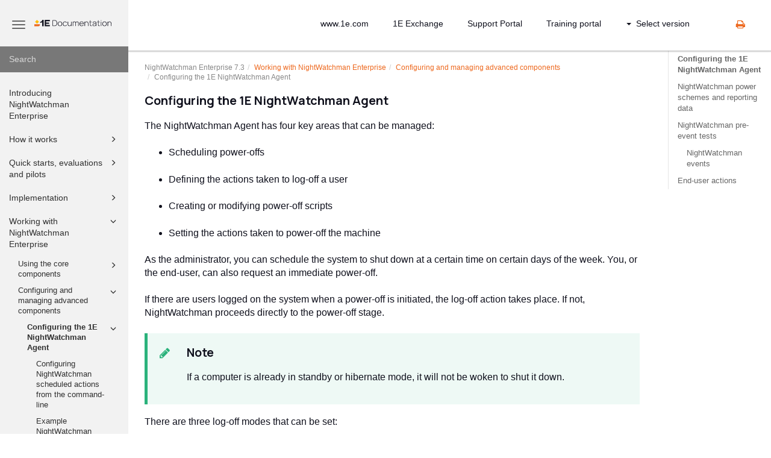

--- FILE ---
content_type: text/html
request_url: https://help.1e.com/NWE/en/710961-712926-configuring-the-1e-nightwatchman-agent.html
body_size: 111989
content:
<!DOCTYPE html>
<html xmlns="http://www.w3.org/1999/xhtml" lang="en" xml:lang="en" dir="ltr"><head><meta http-equiv="Content-Type" content="text/html; charset=UTF-8"/>
<meta http-equiv="x-ua-compatible" content="IE=edge"></meta><meta name="format-detection" content="telephone=no"></meta><meta name="viewport" content="width=device-width, initial-scale=1"></meta><meta name="search" content="default"></meta><meta name="use.ic" content="no"></meta><meta name="tocstandalone" content="no"></meta><meta name="theme" content="1"></meta><meta name="search.placeholder" content="Search"></meta><meta name="search.results" content="Search results"></meta><meta name="no.search.results" content="No results found"></meta><script type="text/javascript">
var theme = '1';

			
			window.versionsfile = '/VerMenuPaths/versions.html';


			window.indexDict = new Array();
			window.store = {};
			window.portalLanguage = 'en';
			window.enterKey = 'select';
			
			
				var fuse_threshold = 0.3;
			
					var local_csh = false;
				
					var anchoroption = false;
					var instantsearch_minlength = 1;
						
			var useanchorlinks = false;
			</script><title>Configuring the 1E NightWatchman Agent</title><link rel="stylesheet" type="text/css" href="../css/docbook.css"></link><link rel="stylesheet" type="text/css" href="../css/font-awesome.css"></link><link rel="stylesheet" type="text/css" href="../css/roboto.font.css"></link><link rel="stylesheet" type="text/css" href="../css/theme1.css"></link><link rel="stylesheet" type="text/css" href="../css/theme1-colors.css"></link><link rel="stylesheet" type="text/css" href="../css/content-theme2.css"></link><link rel="stylesheet" type="text/css" href="../css/sm-core-css.css"></link><link rel="stylesheet" type="text/css" href="../css/sm-simple.css"></link><link rel="stylesheet" type="text/css" href="../css/style-print.css"></link><link rel="stylesheet" type="text/css" href="../css/style-common.css"></link><link rel="stylesheet" type="text/css" href="../css/style-modern-tables.css"></link><link rel="stylesheet" type="text/css" href="../css/graphical-lists.css"></link><link rel="stylesheet" type="text/css" href="../css/63d2b61cd34af.css"></link><script src="../js/jquery-3/jquery-3.4.1.min.js" type="text/javascript"></script><script src="../js/jquery-migrate-3.4.1.min.js" type="text/javascript"></script><script src="../js/materialize.min.js" type="text/javascript"></script><script src="../js/bootstrap.min.js" type="text/javascript"></script><script src="../js/purl.js" type="text/javascript"></script><script src="../js/jquery.smartmenus.js" type="text/javascript"></script><script src="../js/html5-2-mp-common.js" type="text/javascript"></script><script src="../js/html5-2.js" type="text/javascript"></script><script src="../js/checklist.js" type="text/javascript"></script><script src="../js/clipboard.min.js" type="text/javascript"></script><script src="../js/fuse.min.js" type="text/javascript"></script><script src="../js/jquery.mark.min.js" type="text/javascript"></script><script src="../js/html5.fuse.search.js" type="text/javascript"></script><script src="js/fuzzydata.js" type="text/javascript"></script><script src="../js/csh.js" type="text/javascript"></script><script src="../js/jquery.paligocode.js" type="text/javascript"></script><script src="../js/layout-custom-script.js" type="text/javascript"></script><meta xmlns:xhtml="http://www.w3.org/1999/xhtml" name="generator" content="Paligo"></meta><link rel="prev" href="710961-712925-configuring-and-managing-advanced-components.html" title="Configuring and managing advanced components"></link><link rel="next" href="710961-713032-managing-client-groups.html" title="Managing client groups"></link><script type="text/javascript" src="https://cdn.jsdelivr.net/npm/mathjax@4/tex-mml-chtml.js" async="async"></script><link rel="icon" href="/img/favicon.ico" type="image/x-icon"></link><script type="text/javascript" src="../js/cookie-consent.js"></script><script type="text/javascript">
				$(document).ready(function () {
				$(".mediaobject img").addClass('materialboxed');
				//Exclude images with links
				$(".mediaobject a img").removeClass('materialboxed');
				if (!document.documentMode) {
				$('.materialboxed').materialbox();
				}});
			</script><link rel="stylesheet" href="https://cdnjs.cloudflare.com/ajax/libs/highlight.js/10.1.2/styles/googlecode.min.css"></link><script src="https://cdnjs.cloudflare.com/ajax/libs/highlight.js/10.1.2/highlight.min.js"></script><script type="text/javascript">
			$(document).ready(function() {

				$('pre:not(.embedcode)').each(function() {
					/**
					 * @type {string}
					 */
					var language = $(this).data('language');

					if (language === 'plaintext' || language === 'text') {
						$(this).addClass(language).addClass('hljs');
						return true;
					}
					else {
						var clone = this.cloneNode(true);
						hljs.highlightBlock(clone);
						$(this).empty().append($(clone).contents());
						$(this).attr("class", $(clone).attr("class"));
					}
				});
			});
			</script><script type="text/javascript">
				$(document).on("ajaxComplete ready" , function() {
					$(".mediaobject:not(:has(.video-container))").addClass('img-thumbnail');
				});
			</script></head><body class="theme1 fixed-toolbar colored-top page-toc collapsible-sidebar-nav" data-spy="scroll" data-target=".section-nav-container" data-offset="100" data-link-prefix=""><style type="text/css">
            div.skipnav {
            }
            div.skipnav a {
                position: fixed;
                left: -10000px;
                top: 1.5em;
                width: 1px;
                height: 1px;
                overflow: hidden;
            }
            div.skipnav a:focus, div.skipnav a:active, div.skipnav a:hover {
                background: white;
                color: black;
                box-shadow: 5px 5px 5px 0px rgba(0,0,0,0.5);
                position: fixed;
                left: 2em;
                top: 1.5em;
                width: auto;
                height: auto;
                overflow: visible;
                text-decoration: underline;
                z-index: 99999; /* has to be higher than the side panel */
    }
          </style><div class="skipnav"><a href="#content-wrapper">Skip to main content</a></div><header class="site-header"><nav class="site-header-navbar navbar navbar-fixed-top"><div class="navbar-container"><div class="navbar-header"><button type="button" class="navbar-toggle collapsed" data-toggle="collapse" data-target=".site-sidebar" aria-expanded="false" aria-controls="navbar"><span class="sr-only">Toggle navigation</span><span class="icon-bar"></span><span class="icon-bar"></span><span class="icon-bar"></span></button><div id="logotype-container" class="pull-left"><a class="navbar-brand" href="/" rel="noopener"><img id="logotype-pageheader" src="../css/image/corporate-logo.svg" alt="Corporate logotype" data-role="logotype" class="logo"></img></a></div></div><div class="navbar-collapse collapse" id="navbar"><ul class="top-nav-menu sm sm-simple"><li><a href="https://www.1e.com/" class="external-top-nav-link" target="_blank">www.1e.com</a></li><li><a href="https://exchange.1e.com/" class="external-top-nav-link" target="_blank">1E Exchange</a></li><li><a href="https://www.1e.com/about-us/support/" class="external-top-nav-link" target="_blank">Support Portal</a></li><li><a href="https://1e.tovuti.io/" class="external-top-nav-link" target="_blank">Training portal</a></li></ul><ul class="version-menu sm sm-simple"><li class="version-dropdown"><a><span class="caret"></span>Select version</a><ul class="version-dropdown"><li><a href="/1E23.7/index.html">1E 23.7 (SaaS)</a></li><li><a href="/1E82/index.html">1E 8.2 (SaaS)</a></li><li><a href="/1E90/index.html">1E 9.0 (on-premises)</a></li><li><a href="/TCN81/index.html">1E 8.1 (on-premises)</a></li><li><a href="/SNW/index.html">ServiceNow</a></li><li><a href="/NWE/index.html">NightWatchman Enterprise</a></li><li><a href="/SHP/index.html">Shopping</a></li></ul></li></ul></div></div></nav></header><div class="site-body"><div class="site-body-container"><div class="site-body-row"><aside class="site-sidebar"><div class="site-sidebar-header"><button type="button" class="navbar-toggle" aria-controls="nav-site-sidebar"><span class="sr-only">Toggle navigation</span><span class="icon-bar"></span><span class="icon-bar"></span><span class="icon-bar"></span></button><a href="/" rel="noopener"><img id="logotype-pageheader" src="../css/image/corporate-logo.svg" alt="Corporate logotype" data-role="logotype" class="logo"></img></a></div><form class="site-sidebar-search" autocomplete="off"><input type="text" placeholder="Search" class="form-control search-field" id="aa-search-input"></input></form><ul class="toc nav nav-site-sidebar"><li><a href="710961-712598-introducing-nightwatchman-enterprise.html" class="topic-link section lang-en original-topic" data-origin-id="UUID-3357e8fb-072e-8173-ba42-4f67e83989ee" data-legacy-id="UUID-5a686b2f-b2e4-c8ff-0309-71a7c3169db6" data-permalink="710961-712598-introducing-nightwatchman-enterprise.html" data-topic-level="1" data-relative-prefix="" data-time-modified="July 14, 2023" data-publication-date="">Introducing NightWatchman Enterprise</a><ul></ul></li><li><a href="710961-712601-how-it-works.html" class="topic-link section lang-en original-topic" data-origin-id="UUID-df5f09a1-13bf-889d-5ed2-0d52bd9518da" data-legacy-id="UUID-9f3be1ae-427a-8f19-9ce9-d2c0e5465c63" data-permalink="710961-712601-how-it-works.html" data-topic-level="1" data-relative-prefix="" data-time-modified="January 4, 2023" data-publication-date=""><span class="glyphicon"></span> How it works</a><ul><li><a href="710961-712602-how-nightwatchman-enterprise-works.html" class="topic-link section lang-en original-topic" data-origin-id="UUID-3c693121-f25e-31a5-ae8d-2dab465180e9" data-legacy-id="UUID-099b1a04-d7bc-455b-99e7-70d042f0ab3c" data-permalink="710961-712602-how-nightwatchman-enterprise-works.html" data-topic-level="1" data-relative-prefix="" data-time-modified="January 18, 2023" data-publication-date="">How NightWatchman Enterprise works</a><ul></ul></li><li><a href="710961-712618-architecture.html" class="topic-link section lang-en original-topic" data-origin-id="UUID-307b423a-ac86-cb32-1bac-6ca3b778d60e" data-legacy-id="UUID-b9be710c-2c53-f5d3-86b2-eba869ddd357" data-permalink="710961-712618-architecture.html" data-topic-level="1" data-relative-prefix="" data-time-modified="September 15, 2022" data-publication-date="">Architecture</a><ul></ul></li><li><a href="710961-712628-understanding-power-optimization.html" class="topic-link section lang-en original-topic" data-origin-id="UUID-42e8efae-6fa1-3d58-fd65-bc2eb2ca581f" data-legacy-id="UUID-2ff33249-d63e-579e-cb8f-ceddd678af19" data-permalink="710961-712628-understanding-power-optimization.html" data-topic-level="1" data-relative-prefix="" data-time-modified="September 15, 2022" data-publication-date="">Understanding Power Optimization</a><ul></ul></li><li><a href="710961-712635-options-for-secure-communications.html" class="topic-link section lang-en original-topic" data-origin-id="UUID-f78081d3-f6fd-0d16-b2f7-940b578be6f0" data-legacy-id="UUID-2c900ac2-b069-ed47-aa8d-e3c8c5531ac8" data-permalink="710961-712635-options-for-secure-communications.html" data-topic-level="1" data-relative-prefix="" data-time-modified="September 15, 2022" data-publication-date="">Options for secure communications</a><ul></ul></li><li><a href="710961-712642-nightwatchman-power-down-actions.html" class="topic-link section lang-en original-topic" data-origin-id="UUID-e8868d1a-5c8b-2bfd-67f2-8dd5f8bbae6b" data-legacy-id="UUID-59893c30-a290-2521-4224-243ab5d2de8c" data-permalink="710961-712642-nightwatchman-power-down-actions.html" data-topic-level="1" data-relative-prefix="" data-time-modified="September 15, 2022" data-publication-date="">NightWatchman power-down actions</a></li><li><a href="710961-712643-nightwatchman-enterprise-and-activeefficiency.html" class="topic-link section lang-en original-topic" data-origin-id="UUID-d0fd1940-922c-18cb-72f8-887b1b65610a" data-legacy-id="UUID-ac649e49-6cb7-2aba-3991-ccf62eb12230" data-permalink="710961-712643-nightwatchman-enterprise-and-activeefficiency.html" data-topic-level="1" data-relative-prefix="" data-time-modified="September 15, 2022" data-publication-date="">NightWatchman Enterprise and ActiveEfficiency</a><ul></ul></li><li><a href="710961-712650-nightwatchman-enterprise-and-tachyon.html" class="topic-link section lang-en original-topic" data-origin-id="UUID-c4072e6c-aded-b8a9-6b91-15e5eecd1f80" data-legacy-id="UUID-3d0653ea-9e09-221e-eedf-de04549ca781" data-permalink="710961-712650-nightwatchman-enterprise-and-tachyon.html" data-topic-level="1" data-relative-prefix="" data-time-modified="September 15, 2022" data-publication-date="">NightWatchman Enterprise and Tachyon</a><ul></ul></li><li><a href="710961-712653-understanding-wakeup-status.html" class="topic-link section lang-en original-topic" data-origin-id="UUID-24ac5009-3a55-66c7-2c15-8f60c8b826c6" data-legacy-id="UUID-bb80a4b7-6681-0324-d91c-ead3a7924628" data-permalink="710961-712653-understanding-wakeup-status.html" data-topic-level="1" data-relative-prefix="" data-time-modified="September 15, 2022" data-publication-date="">Understanding WakeUp Status</a><ul></ul></li></ul></li><li><a href="710961-712661-quick-starts,-evaluations-and-pilots.html" class="topic-link section lang-en original-topic" data-origin-id="UUID-f6f49e11-10ad-d354-aac6-e36ce790e00e" data-legacy-id="UUID-092a7f5d-13c2-cf5f-ac99-97bb7d52da84" data-permalink="710961-712661-quick-starts,-evaluations-and-pilots.html" data-topic-level="1" data-relative-prefix="" data-time-modified="September 15, 2022" data-publication-date=""><span class="glyphicon"></span> Quick starts, evaluations and pilots</a><ul><li><a href="710961-712662-quick-start.html" class="topic-link section lang-en original-topic" data-origin-id="UUID-a7bfa2a4-dd74-8571-7d7e-a871a76cacb2" data-legacy-id="UUID-f6e4dcba-c965-8f7a-b514-c06ff471bdf9" data-permalink="710961-712662-quick-start.html" data-topic-level="1" data-relative-prefix="" data-time-modified="January 26, 2024" data-publication-date="">Quick start</a><ul></ul></li><li><a href="710961-712667-evaluating-nightwatchman-enterprise.html" class="topic-link section lang-en original-topic" data-origin-id="UUID-5440bcaa-7230-3da4-46e5-afa93547ed0b" data-legacy-id="UUID-c278abfd-8a93-e04f-1311-e5297bf99375" data-permalink="710961-712667-evaluating-nightwatchman-enterprise.html" data-topic-level="1" data-relative-prefix="" data-time-modified="September 15, 2022" data-publication-date="">Evaluating NightWatchman Enterprise</a><ul></ul></li><li><a href="710961-712678-piloting-nightwatchman-enterprise.html" class="topic-link section lang-en original-topic" data-origin-id="UUID-7d329b69-54bf-76e6-e799-41207cc6b3a2" data-legacy-id="UUID-e17419dd-03c3-b3dc-c7ca-f6cd2b0dc8c3" data-permalink="710961-712678-piloting-nightwatchman-enterprise.html" data-topic-level="1" data-relative-prefix="" data-time-modified="September 15, 2022" data-publication-date="">Piloting NightWatchman Enterprise</a><ul></ul></li></ul></li><li><a href="710961-712691-implementation.html" class="topic-link section lang-en original-topic" data-origin-id="UUID-5379ef56-7f78-70d6-becd-b8edfb535243" data-legacy-id="UUID-f4d653f2-e8af-c98b-b24a-dc29e901d4fa" data-permalink="710961-712691-implementation.html" data-topic-level="1" data-relative-prefix="" data-time-modified="September 15, 2022" data-publication-date=""><span class="glyphicon"></span> Implementation</a><ul><li><a href="710961-712692-preparation.html" class="topic-link section lang-en original-topic" data-origin-id="UUID-e28a8cbc-832c-5219-f123-83559428d1ff" data-legacy-id="UUID-aab831ea-9290-1db6-a5f0-1e3e882aaf0a" data-permalink="710961-712692-preparation.html" data-topic-level="1" data-relative-prefix="" data-time-modified="September 15, 2022" data-publication-date="">Preparation</a><ul></ul></li><li><a href="710961-712749-prerequisites.html" class="topic-link section lang-en original-topic" data-origin-id="UUID-1d441540-47fe-f097-bbb9-9987282d662d" data-legacy-id="UUID-21195f1a-44a6-6b83-b65f-5a71ea7503b0" data-permalink="710961-712749-prerequisites.html" data-topic-level="1" data-relative-prefix="" data-time-modified="September 21, 2022" data-publication-date="">Prerequisites</a></li><li><a href="710961-712753-installing-and-upgrading.html" class="topic-link section lang-en original-topic" data-origin-id="UUID-845acc03-660a-7aeb-03b3-95331cdc61c8" data-legacy-id="UUID-83740a2a-b2b3-003e-7220-de93a6718fe0" data-permalink="710961-712753-installing-and-upgrading.html" data-topic-level="1" data-relative-prefix="" data-time-modified="September 15, 2022" data-publication-date=""><span class="glyphicon"></span> Installing and upgrading</a><ul><li><a href="710961-712755-installing-nightwatchman-management-center.html" class="topic-link section lang-en original-topic" data-origin-id="UUID-d7ac90cb-4e63-e9ff-bcdf-c2c550e03a5b" data-legacy-id="UUID-c161bb94-12a4-76d8-5045-cd52143424a5" data-permalink="710961-712755-installing-nightwatchman-management-center.html" data-topic-level="1" data-relative-prefix="" data-time-modified="September 15, 2022" data-publication-date="">Installing NightWatchman Management Center</a><ul></ul></li><li><a href="710961-712778-installing-the-wakeup-server.html" class="topic-link section lang-en original-topic" data-origin-id="UUID-39eb1a47-c292-c491-a44c-0d417abd67ee" data-legacy-id="UUID-a4efacb7-4a18-95e5-77f3-d5f7ffdf976f" data-permalink="710961-712778-installing-the-wakeup-server.html" data-topic-level="1" data-relative-prefix="" data-time-modified="September 15, 2022" data-publication-date="">Installing the WakeUp server</a><ul></ul></li><li><a href="710961-712794-installing-the-1e-nightwatchman-agent-for-windows.html" class="topic-link section lang-en original-topic" data-origin-id="UUID-8ff7103a-5e7a-fd6b-46fd-0d1d55b7e1dd" data-legacy-id="UUID-ab4f1d9e-6b79-4ddb-b954-cb66a90d9428" data-permalink="710961-712794-installing-the-1e-nightwatchman-agent-for-windows.html" data-topic-level="1" data-relative-prefix="" data-time-modified="October 21, 2022" data-publication-date="">Installing the 1E NightWatchman Agent for Windows</a><ul></ul></li><li><a href="710961-712807-installing-the-1e-wakeup-agent.html" class="topic-link section lang-en original-topic" data-origin-id="UUID-016b6d4c-db73-78be-6cf4-45e8c6d7b83b" data-legacy-id="UUID-ef027733-4ac5-7840-3b64-72000717137e" data-permalink="710961-712807-installing-the-1e-wakeup-agent.html" data-topic-level="1" data-relative-prefix="" data-time-modified="September 15, 2022" data-publication-date="">Installing the 1E WakeUp Agent</a><ul></ul></li><li><a href="710961-712823-installing-the-mac-1e-agent.html" class="topic-link section lang-en original-topic" data-origin-id="UUID-2ab0bded-f11d-f267-24fa-62dfd957afa9" data-legacy-id="UUID-11f59d94-face-097f-0dab-71cff7182167" data-permalink="710961-712823-installing-the-mac-1e-agent.html" data-topic-level="1" data-relative-prefix="" data-time-modified="October 18, 2022" data-publication-date="">Installing the Mac 1E Agent</a><ul></ul></li><li><a href="710961-712831-installing-web-wakeup.html" class="topic-link section lang-en original-topic" data-origin-id="UUID-a0a21a69-c216-8170-f2c6-8f88f9e1f1cb" data-legacy-id="UUID-970721c0-79c1-c437-abe6-5ab320d40b71" data-permalink="710961-712831-installing-web-wakeup.html" data-topic-level="1" data-relative-prefix="" data-time-modified="September 15, 2022" data-publication-date="">Installing Web WakeUp</a><ul></ul></li><li><a href="710961-712840-installing-enterprise-view.html" class="topic-link section lang-en original-topic" data-origin-id="UUID-20fddfb1-1fc4-eddf-0c5b-364c8669bacf" data-legacy-id="UUID-3e1b6a75-7df5-9a38-d1aa-e3a9f0cfb204" data-permalink="710961-712840-installing-enterprise-view.html" data-topic-level="1" data-relative-prefix="" data-time-modified="September 15, 2022" data-publication-date="">Installing Enterprise View</a><ul></ul></li><li><a href="710961-712844-upgrading-nightwatchman-enterprise.html" class="topic-link section lang-en original-topic" data-origin-id="UUID-aea8c0f9-eb11-0322-7cb0-316b4b6f2ce5" data-legacy-id="UUID-039ac3d9-9960-3b0d-c7d0-eafe8d89b837" data-permalink="710961-712844-upgrading-nightwatchman-enterprise.html" data-topic-level="1" data-relative-prefix="" data-time-modified="September 15, 2022" data-publication-date=""><span class="glyphicon"></span> Upgrading NightWatchman Enterprise</a><ul><li><a href="710961-712861-upgrading-to-nightwatchman-management-center-7-3.html" class="topic-link section lang-en original-topic" data-origin-id="UUID-a990efa4-bbb2-9eea-eb46-f19357a2347a" data-legacy-id="UUID-9702ec97-f891-3f53-6162-b267529362e0" data-permalink="710961-712861-upgrading-to-nightwatchman-management-center-7-3.html" data-topic-level="1" data-relative-prefix="" data-time-modified="November 16, 2022" data-publication-date="">Upgrading to NightWatchman Management Center 7.3</a><ul></ul></li><li><a href="710961-712868-upgrading-to-wakeup-server-7-3.html" class="topic-link section lang-en original-topic" data-origin-id="UUID-78daf231-7f04-e71f-9534-fdf787675af8" data-legacy-id="UUID-0034f806-ef5a-97c5-b23d-20ecf0178e48" data-permalink="710961-712868-upgrading-to-wakeup-server-7-3.html" data-topic-level="1" data-relative-prefix="" data-time-modified="November 16, 2022" data-publication-date="">Upgrading to WakeUp Server 7.3</a><ul></ul></li><li><a href="710961-712871-upgrading-to-1e-nightwatchman-agent-7-3.html" class="topic-link section lang-en original-topic" data-origin-id="UUID-824ddc6e-2c8a-c453-ec10-a20748cbd1bd" data-legacy-id="UUID-e085fcc7-dede-bd97-b81b-68b9cf9af72b" data-permalink="710961-712871-upgrading-to-1e-nightwatchman-agent-7-3.html" data-topic-level="1" data-relative-prefix="" data-time-modified="November 16, 2022" data-publication-date="">Upgrading to 1E NightWatchman Agent 7.3</a><ul></ul></li><li><a href="710961-712878-upgrading-to-1e-wakeup-agent-module-7-3.html" class="topic-link section lang-en original-topic" data-origin-id="UUID-89ba89f3-da9a-e884-6381-8a9a4e7a2675" data-legacy-id="UUID-f04a42f3-9375-3358-e8ce-d499baa3d92f" data-permalink="710961-712878-upgrading-to-1e-wakeup-agent-module-7-3.html" data-topic-level="1" data-relative-prefix="" data-time-modified="November 16, 2022" data-publication-date="">Upgrading to 1E WakeUp Agent Module 7.3</a></li><li><a href="710961-712879-upgrading-to-1e-client-4-1.html" class="topic-link section lang-en original-topic" data-origin-id="UUID-bbe1c9da-fddc-dcba-8fcd-e9f3c4f24d1f" data-legacy-id="UUID-cc7c5d2e-035f-b344-cf1e-25ddf560fd85" data-permalink="710961-712879-upgrading-to-1e-client-4-1.html" data-topic-level="1" data-relative-prefix="" data-time-modified="November 17, 2022" data-publication-date="">Upgrading to 1E Client 4.1</a></li></ul></li><li><a href="710961-712880-enabling-online-status-using-tachyon-integration.html" class="topic-link section lang-en original-topic" data-origin-id="UUID-857f3b58-9a66-4970-decd-b4024b90d37d" data-legacy-id="UUID-518b397b-58b3-376f-520a-a753a902beaf" data-permalink="710961-712880-enabling-online-status-using-tachyon-integration.html" data-topic-level="1" data-relative-prefix="" data-time-modified="April 21, 2023" data-publication-date="">Enabling Online Status using Tachyon integration</a><ul></ul></li></ul></li></ul></li><li><a href="710961-712890-working-with-nightwatchman-enterprise.html" class="topic-link section lang-en original-topic" data-origin-id="UUID-aa775769-32bc-e780-1f98-2f3c41a497e4" data-legacy-id="UUID-610e6d6c-e602-81e4-d4dd-d378f89d013d" data-permalink="710961-712890-working-with-nightwatchman-enterprise.html" data-topic-level="1" data-relative-prefix="" data-time-modified="September 15, 2022" data-publication-date=""><span class="glyphicon"></span> Working with NightWatchman Enterprise</a><ul><li><a href="710961-712891-using-the-core-components.html" class="topic-link section lang-en original-topic" data-origin-id="UUID-83aae2db-8e18-44cf-5787-0eabf5ac304a" data-legacy-id="UUID-c6eda9cf-ed10-fbe9-69be-4eb25c6cff11" data-permalink="710961-712891-using-the-core-components.html" data-topic-level="1" data-relative-prefix="" data-time-modified="September 15, 2022" data-publication-date=""><span class="glyphicon"></span> Using the core components</a><ul><li><a href="710961-712892-using-wakeup-with-configmgr.html" class="topic-link section lang-en original-topic" data-origin-id="UUID-147e9565-cfae-f6c3-2b8d-be98e696c0ce" data-legacy-id="UUID-7f0737b1-9338-3c99-fa2c-4b7a35786914" data-permalink="710961-712892-using-wakeup-with-configmgr.html" data-topic-level="1" data-relative-prefix="" data-time-modified="October 21, 2022" data-publication-date="">Using WakeUp with ConfigMgr</a><ul></ul></li><li><a href="710961-712905-web-wakeup.html" class="topic-link section lang-en original-topic" data-origin-id="UUID-04f7c1f5-ed25-1e60-692a-ff39bc27c92f" data-legacy-id="UUID-b3063422-9b70-230d-8fe4-34928abdd397" data-permalink="710961-712905-web-wakeup.html" data-topic-level="1" data-relative-prefix="" data-time-modified="September 15, 2022" data-publication-date="">Web WakeUp</a><ul></ul></li><li><a href="710961-712913-reporting.html" class="topic-link section lang-en original-topic" data-origin-id="UUID-d92db9ca-60da-9824-7b55-a7f91ed9136f" data-legacy-id="UUID-4c6a4601-93bc-fc9c-b882-0cae190ed26a" data-permalink="710961-712913-reporting.html" data-topic-level="1" data-relative-prefix="" data-time-modified="September 15, 2022" data-publication-date="">Reporting</a></li><li><a href="710961-712914-enterprise-view.html" class="topic-link section lang-en original-topic" data-origin-id="UUID-8cd07b8e-17d3-42f5-f14c-a4cdf8ad95a9" data-legacy-id="UUID-acc9c592-116e-6d4c-ff13-ecd01951378d" data-permalink="710961-712914-enterprise-view.html" data-topic-level="1" data-relative-prefix="" data-time-modified="September 15, 2022" data-publication-date="">Enterprise View</a><ul></ul></li><li><a href="710961-712919-the-nightwatchman-agent-and-1e-agent-for-mac.html" class="topic-link section lang-en original-topic" data-origin-id="UUID-b8b084f8-10d8-d6d2-b357-c0ed0511c8c1" data-legacy-id="UUID-8f5810d6-1155-59c4-963b-3c754b678dbc" data-permalink="710961-712919-the-nightwatchman-agent-and-1e-agent-for-mac.html" data-topic-level="1" data-relative-prefix="" data-time-modified="September 15, 2022" data-publication-date="">The NightWatchman Agent and 1E Agent for Mac</a><ul></ul></li></ul></li><li><a href="710961-712925-configuring-and-managing-advanced-components.html" class="topic-link section lang-en original-topic" data-origin-id="UUID-4cb33736-22c8-0aa9-5f16-a05b78d9954a" data-legacy-id="UUID-776c866d-a124-c870-3a37-00673bd16a46" data-permalink="710961-712925-configuring-and-managing-advanced-components.html" data-topic-level="1" data-relative-prefix="" data-time-modified="September 15, 2022" data-publication-date=""><span class="glyphicon"></span> Configuring and managing advanced components</a><ul><li><a href="710961-712926-configuring-the-1e-nightwatchman-agent.html" class="topic-link section lang-en original-topic" data-origin-id="UUID-9b51467d-aa15-a8c0-4d7f-abae76754d43" data-legacy-id="UUID-fc5645cb-adff-8da5-d6a4-cf0994682413" data-permalink="710961-712926-configuring-the-1e-nightwatchman-agent.html" data-topic-level="1" data-relative-prefix="" data-time-modified="September 15, 2022" data-publication-date=""><span class="glyphicon"></span> Configuring the 1E NightWatchman Agent</a><ul><li><a href="710961-712935-configuring-nightwatchman-scheduled-actions-from-the-command-line.html" class="topic-link section lang-en original-topic" data-origin-id="UUID-1cc0fcd1-a8c1-b709-7c6a-8f586f5874cc" data-legacy-id="UUID-7b2ce231-f728-a598-d054-ed471f146c55" data-permalink="710961-712935-configuring-nightwatchman-scheduled-actions-from-the-command-line.html" data-topic-level="1" data-relative-prefix="" data-time-modified="November 17, 2022" data-publication-date="">Configuring NightWatchman scheduled actions from the command-line</a></li><li><a href="710961-712936-example-nightwatchman-configurations.html" class="topic-link section lang-en original-topic" data-origin-id="UUID-b762a091-b4eb-662a-80e9-599e127bc969" data-legacy-id="UUID-f672feab-0584-844e-2cd9-75b4e573b77b" data-permalink="710961-712936-example-nightwatchman-configurations.html" data-topic-level="1" data-relative-prefix="" data-time-modified="November 17, 2022" data-publication-date="">Example NightWatchman configurations</a></li><li><a href="710961-712938-alarm-clocks-and-maintenance-windows.html" class="topic-link section lang-en original-topic" data-origin-id="UUID-fcc72a03-75fd-4e76-d459-71974b81b9c2" data-legacy-id="UUID-0edd2103-8659-e837-0b66-12623c272e7f" data-permalink="710961-712938-alarm-clocks-and-maintenance-windows.html" data-topic-level="1" data-relative-prefix="" data-time-modified="November 17, 2022" data-publication-date="">Alarm clocks and maintenance windows</a><ul></ul></li><li><a href="710961-712947-sleepless-detection.html" class="topic-link section lang-en original-topic" data-origin-id="UUID-6bb4a699-3506-e583-c59c-57f589e9108c" data-legacy-id="UUID-712a74d0-22e5-d7a1-5f01-f928e1d9e1ba" data-permalink="710961-712947-sleepless-detection.html" data-topic-level="1" data-relative-prefix="" data-time-modified="November 17, 2022" data-publication-date="">Sleepless detection</a><ul></ul></li><li><a href="710961-712951-nightwatchman-scripts.html" class="topic-link section lang-en original-topic" data-origin-id="UUID-68672e22-db75-7968-e5fe-946322f5edca" data-legacy-id="UUID-1fd10096-fb44-d1bf-4c02-455a869c1ce2" data-permalink="710961-712951-nightwatchman-scripts.html" data-topic-level="1" data-relative-prefix="" data-time-modified="November 17, 2022" data-publication-date="">NightWatchman scripts</a><ul></ul></li><li><a href="710961-712959-nightwatchman-command-line-switches.html" class="topic-link section lang-en original-topic" data-origin-id="UUID-2865c3fe-ac46-cf81-67a1-5542b21b1d34" data-legacy-id="UUID-65fcdb2d-dcce-e456-977a-765dcd728ea5" data-permalink="710961-712959-nightwatchman-command-line-switches.html" data-topic-level="1" data-relative-prefix="" data-time-modified="November 23, 2022" data-publication-date="">NightWatchman command-line switches</a><ul></ul></li><li><a href="710961-713011-nightwatchman-using-windows-group-policies.html" class="topic-link section lang-en original-topic" data-origin-id="UUID-9c0ef9e1-18e5-678a-4289-91bae11b3cf5" data-legacy-id="UUID-10e4d562-778b-bee8-5d3b-bf5273609314" data-permalink="710961-713011-nightwatchman-using-windows-group-policies.html" data-topic-level="1" data-relative-prefix="" data-time-modified="November 17, 2022" data-publication-date="">NightWatchman using Windows group policies</a><ul></ul></li><li><a href="710961-713014-1e-agent-mac-command-line-switches.html" class="topic-link section lang-en original-topic" data-origin-id="UUID-d3cc6cc6-f86d-757c-d3a7-9bbe7ccc8700" data-legacy-id="UUID-ac3c7f1a-dd47-621f-ae9e-c7b6cd2b7561" data-permalink="710961-713014-1e-agent-mac-command-line-switches.html" data-topic-level="1" data-relative-prefix="" data-time-modified="November 17, 2022" data-publication-date="">1E Agent Mac command-line switches</a><ul></ul></li></ul></li><li><a href="710961-713032-managing-client-groups.html" class="topic-link section lang-en original-topic" data-origin-id="UUID-e03b572b-cd13-87db-021b-d279b18cbd70" data-legacy-id="UUID-79092479-84b5-06d7-0300-1b209b2a0ec8" data-permalink="710961-713032-managing-client-groups.html" data-topic-level="1" data-relative-prefix="" data-time-modified="October 21, 2022" data-publication-date=""><span class="glyphicon"></span> Managing client groups</a><ul><li><a href="710961-713040-step-through-adding-groups.html" class="topic-link section lang-en original-topic" data-origin-id="UUID-53288341-d4ad-aba7-b208-f337ebcb72be" data-legacy-id="UUID-8b99c003-427f-dead-206d-e7103546d471" data-permalink="710961-713040-step-through-adding-groups.html" data-topic-level="1" data-relative-prefix="" data-time-modified="November 17, 2022" data-publication-date="">Step through adding groups</a><ul></ul></li><li><a href="710961-713043-step-through-renaming-groups.html" class="topic-link section lang-en original-topic" data-origin-id="UUID-e627160d-d85e-9151-e2fd-88871465aec8" data-legacy-id="UUID-ecec58fd-8375-3a00-0cdc-b0d9d75656d6" data-permalink="710961-713043-step-through-renaming-groups.html" data-topic-level="1" data-relative-prefix="" data-time-modified="November 17, 2022" data-publication-date="">Step through renaming groups</a><ul></ul></li><li><a href="710961-713046-step-through-deleting-groups.html" class="topic-link section lang-en original-topic" data-origin-id="UUID-312ea242-af34-2d69-bf8f-95453addb825" data-legacy-id="UUID-995aeb5f-e44b-a5bc-cb60-c50cd6ac3a97" data-permalink="710961-713046-step-through-deleting-groups.html" data-topic-level="1" data-relative-prefix="" data-time-modified="November 17, 2022" data-publication-date="">Step through deleting groups</a><ul></ul></li><li><a href="710961-713050-step-through-assigning-computers.html" class="topic-link section lang-en original-topic" data-origin-id="UUID-c48b7cbf-3df4-1297-fe1d-1f4c730d5402" data-legacy-id="UUID-f6730c51-43c3-291e-fc62-f56efc8d6a97" data-permalink="710961-713050-step-through-assigning-computers.html" data-topic-level="1" data-relative-prefix="" data-time-modified="November 17, 2022" data-publication-date="">Step through assigning computers</a><ul></ul></li><li><a href="710961-713054-step-through-removing-computers.html" class="topic-link section lang-en original-topic" data-origin-id="UUID-085ebb49-01b1-cfdf-3987-f8977fd5f3db" data-legacy-id="UUID-9f7b32d0-0aee-befe-12b6-de16cb32e3cc" data-permalink="710961-713054-step-through-removing-computers.html" data-topic-level="1" data-relative-prefix="" data-time-modified="November 17, 2022" data-publication-date="">Step through removing computers</a><ul></ul></li></ul></li><li><a href="710961-713057-configuring-asp-net-for-windows-server-2012-r2.html" class="topic-link section lang-en original-topic" data-origin-id="UUID-a802b7a9-6a62-0723-9968-944272545ee7" data-legacy-id="UUID-04f6f71e-4d15-011d-84b7-547bf2299be8" data-permalink="710961-713057-configuring-asp-net-for-windows-server-2012-r2.html" data-topic-level="1" data-relative-prefix="" data-time-modified="September 15, 2022" data-publication-date="">Configuring ASP.NET for Windows Server 2012 R2</a><ul></ul></li><li><a href="710961-713059-customizing-enterprise-view.html" class="topic-link section lang-en original-topic" data-origin-id="UUID-c8571abd-353a-a556-f90e-53504a134804" data-legacy-id="UUID-1cb2f60c-cb15-3dbf-c474-45af182679fb" data-permalink="710961-713059-customizing-enterprise-view.html" data-topic-level="1" data-relative-prefix="" data-time-modified="September 15, 2022" data-publication-date=""><span class="glyphicon"></span> Customizing Enterprise View</a><ul><li><a href="710961-713068-creating-new-enterprise-view-tiles.html" class="topic-link section lang-en original-topic" data-origin-id="UUID-18a6a9a1-684c-ead0-6fe9-d019f0dc873a" data-legacy-id="UUID-dd4c7160-6533-7ee6-159f-a5e83653c182" data-permalink="710961-713068-creating-new-enterprise-view-tiles.html" data-topic-level="1" data-relative-prefix="" data-time-modified="November 17, 2022" data-publication-date="">Creating new Enterprise View tiles</a><ul></ul></li><li><a href="710961-713080-configuring-tile-presentation-elements.html" class="topic-link section lang-en original-topic" data-origin-id="UUID-0d2b44b7-1868-b167-9bec-30c4d337d285" data-legacy-id="UUID-e08427cd-1e92-b2d4-e122-f4653afe241a" data-permalink="710961-713080-configuring-tile-presentation-elements.html" data-topic-level="1" data-relative-prefix="" data-time-modified="November 17, 2022" data-publication-date="">Configuring tile presentation elements</a><ul></ul></li><li><a href="710961-713089-additional-tile-settings.html" class="topic-link section lang-en original-topic" data-origin-id="UUID-74d6774c-c3b8-9d52-14e3-c923c2dce1ee" data-legacy-id="UUID-b4fcb376-9597-9a1a-74af-872b55ca4575" data-permalink="710961-713089-additional-tile-settings.html" data-topic-level="1" data-relative-prefix="" data-time-modified="November 17, 2022" data-publication-date="">Additional tile settings</a><ul></ul></li><li><a href="710961-713095-enterprise-view-image-resources.html" class="topic-link section lang-en original-topic" data-origin-id="UUID-bc643f80-2e87-50d3-e485-0259434370fc" data-legacy-id="UUID-4d1fa8ba-42c6-99f1-7b98-35c364b3ba16" data-permalink="710961-713095-enterprise-view-image-resources.html" data-topic-level="1" data-relative-prefix="" data-time-modified="November 17, 2022" data-publication-date="">Enterprise View image resources</a></li><li><a href="710961-713096-supported-html-4-tags.html" class="topic-link section lang-en original-topic" data-origin-id="UUID-3a8cefa1-287f-4e01-f558-59de7e5dac3c" data-legacy-id="UUID-53191441-55e3-34be-063e-65c44426bc80" data-permalink="710961-713096-supported-html-4-tags.html" data-topic-level="1" data-relative-prefix="" data-time-modified="November 17, 2022" data-publication-date="">Supported HTML 4 tags</a></li></ul></li></ul></li><li><a href="710961-713097-using-the-nightwatchman-console.html" class="topic-link section lang-en original-topic" data-origin-id="UUID-78773701-0073-93af-f8a4-ac5010ddd19a" data-legacy-id="UUID-ba427dde-2da3-9f04-b98d-08bb99448ac3" data-permalink="710961-713097-using-the-nightwatchman-console.html" data-topic-level="1" data-relative-prefix="" data-time-modified="September 15, 2022" data-publication-date=""><span class="glyphicon"></span> Using the NightWatchman console</a><ul><li><a href="710961-713098-starting-the-nightwatchman-console.html" class="topic-link section lang-en original-topic" data-origin-id="UUID-56f469e2-9a6f-aa0c-ce19-8c28cdb8d792" data-legacy-id="UUID-da410c49-c3e4-4fac-dd0c-3cd659d9852b" data-permalink="710961-713098-starting-the-nightwatchman-console.html" data-topic-level="1" data-relative-prefix="" data-time-modified="September 15, 2022" data-publication-date="">Starting the NightWatchman console</a><ul></ul></li><li><a href="710961-713112-using-the-import-wizard-to-populate-hierarchies.html" class="topic-link section lang-en original-topic" data-origin-id="UUID-6dd5bb06-48d2-8876-96a4-bface07e7678" data-legacy-id="UUID-1f4dad4f-737a-cf51-7597-8c71e2f4f727" data-permalink="710961-713112-using-the-import-wizard-to-populate-hierarchies.html" data-topic-level="1" data-relative-prefix="" data-time-modified="October 21, 2022" data-publication-date=""><span class="glyphicon"></span> Using the Import Wizard to populate hierarchies</a><ul><li><a href="710961-713121-step-through-populating-hierarchies-with-the-import-wizard.html" class="topic-link section lang-en original-topic" data-origin-id="UUID-035ad5bc-1db0-891c-9f5f-0696067142cb" data-legacy-id="UUID-4a2d83a0-cb80-e989-a3d6-7a0cb17a13e0" data-permalink="710961-713121-step-through-populating-hierarchies-with-the-import-wizard.html" data-topic-level="1" data-relative-prefix="" data-time-modified="November 17, 2022" data-publication-date="">Step through populating hierarchies with the Import Wizard</a><ul></ul></li></ul></li><li><a href="710961-713127-exploring-computers.html" class="topic-link section lang-en original-topic" data-origin-id="UUID-59a97089-36a0-7398-9c0e-89125a629935" data-legacy-id="UUID-c02173a9-a3a9-0612-37ef-3f031c732d8b" data-permalink="710961-713127-exploring-computers.html" data-topic-level="1" data-relative-prefix="" data-time-modified="September 15, 2022" data-publication-date=""><span class="glyphicon"></span> Exploring Computers</a><ul><li><a href="710961-713133-step-through-retrieving-computers-using-queries.html" class="topic-link section lang-en original-topic" data-origin-id="UUID-bd9a87e8-c107-3471-d0cc-1c4f58c174e9" data-legacy-id="UUID-48190996-af8b-27cc-74ac-0dae2e96657e" data-permalink="710961-713133-step-through-retrieving-computers-using-queries.html" data-topic-level="1" data-relative-prefix="" data-time-modified="November 17, 2022" data-publication-date="">Step through retrieving computers using queries</a><ul></ul></li><li><a href="710961-713136-step-through-sorting-the-results-to-better-view-the-data.html" class="topic-link section lang-en original-topic" data-origin-id="UUID-29dd5f2a-a3d0-62e3-59cd-59913e0f0b5d" data-legacy-id="UUID-7b3efc1a-3e11-fe0f-51c4-574ffbbd8f5a" data-permalink="710961-713136-step-through-sorting-the-results-to-better-view-the-data.html" data-topic-level="1" data-relative-prefix="" data-time-modified="November 17, 2022" data-publication-date="">Step through sorting the results to better view the data</a><ul></ul></li><li><a href="710961-713139-step-through-exporting-the-results-of-a-query.html" class="topic-link section lang-en original-topic" data-origin-id="UUID-cfd037cf-1eda-6795-da6e-08f0ffea6372" data-legacy-id="UUID-2ff498af-53dd-8e94-50c4-e50fc5192aaa" data-permalink="710961-713139-step-through-exporting-the-results-of-a-query.html" data-topic-level="1" data-relative-prefix="" data-time-modified="November 17, 2022" data-publication-date="">Step through exporting the results of a query</a><ul></ul></li><li><a href="710961-713142-step-through-including-obsolete-computers-in-the-results.html" class="topic-link section lang-en original-topic" data-origin-id="UUID-32b20c1c-8aee-3355-f91c-bae0cec99932" data-legacy-id="UUID-ebf5369a-1ff2-33a4-c3ce-551c61ef5257" data-permalink="710961-713142-step-through-including-obsolete-computers-in-the-results.html" data-topic-level="1" data-relative-prefix="" data-time-modified="November 17, 2022" data-publication-date="">Step through including obsolete computers in the results</a><ul></ul></li><li><a href="710961-713145-step-through-running-actions-on-the-results.html" class="topic-link section lang-en original-topic" data-origin-id="UUID-dc359320-8d11-6695-8597-8ae24cfe139f" data-legacy-id="UUID-473410d0-188b-c40f-c2ab-0fdc5f990c22" data-permalink="710961-713145-step-through-running-actions-on-the-results.html" data-topic-level="1" data-relative-prefix="" data-time-modified="November 17, 2022" data-publication-date="">Step through running actions on the results</a><ul></ul></li></ul></li><li><a href="710961-713150-power-schemes.html" class="topic-link section lang-en original-topic" data-origin-id="UUID-270077dd-e744-ff1c-5a09-82702c062266" data-legacy-id="UUID-84e68821-5750-4c74-37d3-92a3aef2bcd7" data-permalink="710961-713150-power-schemes.html" data-topic-level="1" data-relative-prefix="" data-time-modified="September 15, 2022" data-publication-date=""><span class="glyphicon"></span> Power schemes</a><ul><li><a href="710961-713160-step-through-creating-power-schemes.html" class="topic-link section lang-en original-topic" data-origin-id="UUID-ae53938f-07f2-975c-86a7-8679f7a31f89" data-legacy-id="UUID-d19f23c3-50b3-128f-c860-7e15d8cc5228" data-permalink="710961-713160-step-through-creating-power-schemes.html" data-topic-level="1" data-relative-prefix="" data-time-modified="November 17, 2022" data-publication-date="">Step through creating power schemes</a></li><li><a href="710961-713162-step-through-editing-power-schemes.html" class="topic-link section lang-en original-topic" data-origin-id="UUID-6cd646ba-d0cf-de88-a9aa-ba92603d4bf9" data-legacy-id="UUID-f6c30d6d-840a-e67a-07da-185ddbb3b4ba" data-permalink="710961-713162-step-through-editing-power-schemes.html" data-topic-level="1" data-relative-prefix="" data-time-modified="November 17, 2022" data-publication-date="">Step through editing power schemes</a></li><li><a href="710961-713164-step-through-copying-power-schemes.html" class="topic-link section lang-en original-topic" data-origin-id="UUID-efbb7387-305c-a887-cd98-cb6f41024bf8" data-legacy-id="UUID-d7278a2d-59a5-627a-a27f-3e0993dbf38e" data-permalink="710961-713164-step-through-copying-power-schemes.html" data-topic-level="1" data-relative-prefix="" data-time-modified="November 17, 2022" data-publication-date="">Step through copying power schemes</a></li><li><a href="710961-713166-step-through-deleting-power-schemes.html" class="topic-link section lang-en original-topic" data-origin-id="UUID-2e105902-d23e-523c-871d-3428c6b2bed0" data-legacy-id="UUID-7a2a7feb-3ec0-79df-8e07-4d5e261b90f7" data-permalink="710961-713166-step-through-deleting-power-schemes.html" data-topic-level="1" data-relative-prefix="" data-time-modified="November 17, 2022" data-publication-date="">Step through deleting power schemes</a></li></ul></li><li><a href="710961-713168-power-policies.html" class="topic-link section lang-en original-topic" data-origin-id="UUID-b7bdaeb1-938c-ff6f-16cd-5ea341acdcfc" data-legacy-id="UUID-d47c6b1b-ffc7-0250-9615-1e752d6033ff" data-permalink="710961-713168-power-policies.html" data-topic-level="1" data-relative-prefix="" data-time-modified="September 15, 2022" data-publication-date=""><span class="glyphicon"></span> Power policies</a><ul><li><a href="710961-713181-the-power-policy-dialog.html" class="topic-link section lang-en original-topic" data-origin-id="UUID-26c9c1a4-f2f5-9da6-7fdc-a82c72cd8452" data-legacy-id="UUID-5943ffa2-9839-23d8-88c5-25b6f10feece" data-permalink="710961-713181-the-power-policy-dialog.html" data-topic-level="1" data-relative-prefix="" data-time-modified="November 17, 2022" data-publication-date="">The Power Policy dialog</a><ul></ul></li><li><a href="710961-713193-step-through-creating-power-policies.html" class="topic-link section lang-en original-topic" data-origin-id="UUID-ce4ba23a-055d-19c1-54ac-f4cba2cdc727" data-legacy-id="UUID-e82eea21-3431-79d8-9c2b-26ed1c5898bc" data-permalink="710961-713193-step-through-creating-power-policies.html" data-topic-level="1" data-relative-prefix="" data-time-modified="November 17, 2022" data-publication-date="">Step through creating power policies</a></li><li><a href="710961-713197-step-through-editing-power-policies.html" class="topic-link section lang-en original-topic" data-origin-id="UUID-bcdac1ff-53be-92fd-6d57-4c79e437a3d8" data-legacy-id="UUID-a3bede27-67cc-4fe9-f2af-cbf47c59462a" data-permalink="710961-713197-step-through-editing-power-policies.html" data-topic-level="1" data-relative-prefix="" data-time-modified="November 17, 2022" data-publication-date="">Step through editing power policies</a></li><li><a href="710961-713199-step-through-copying-power-policies.html" class="topic-link section lang-en original-topic" data-origin-id="UUID-7604110e-dfb9-e3c7-7939-6cc4ea781c3d" data-legacy-id="UUID-bd9991f6-9c17-18e0-3fa8-365db2d772c3" data-permalink="710961-713199-step-through-copying-power-policies.html" data-topic-level="1" data-relative-prefix="" data-time-modified="November 17, 2022" data-publication-date="">Step through copying power policies</a></li><li><a href="710961-713201-step-through-deleting-power-policies.html" class="topic-link section lang-en original-topic" data-origin-id="UUID-71bd874c-fb7d-68ca-dbd3-b327d38dc057" data-legacy-id="UUID-94fa4825-7101-d563-0934-fd5a65e74f2c" data-permalink="710961-713201-step-through-deleting-power-policies.html" data-topic-level="1" data-relative-prefix="" data-time-modified="November 17, 2022" data-publication-date="">Step through deleting power policies</a></li><li><a href="710961-713203-step-through-overriding-organization-group-priorities.html" class="topic-link section lang-en original-topic" data-origin-id="UUID-5497325a-29ef-9c24-0318-a20648850237" data-legacy-id="UUID-6ca59546-1dd4-d240-7145-ac1ef635012b" data-permalink="710961-713203-step-through-overriding-organization-group-priorities.html" data-topic-level="1" data-relative-prefix="" data-time-modified="November 17, 2022" data-publication-date="">Step through overriding organization group priorities</a></li></ul></li><li><a href="710961-713205-tariffs.html" class="topic-link section lang-en original-topic" data-origin-id="UUID-74a12083-f301-5a2a-c027-dc837917d38a" data-legacy-id="UUID-077606e6-6c89-a949-a7d3-fb531487fafd" data-permalink="710961-713205-tariffs.html" data-topic-level="1" data-relative-prefix="" data-time-modified="September 15, 2022" data-publication-date=""><span class="glyphicon"></span> Tariffs</a><ul><li><a href="710961-713214-step-through-creating-a-new-tariff.html" class="topic-link section lang-en original-topic" data-origin-id="UUID-cfbbd9fc-9b9c-56e7-b2f8-2cbfa0dbbaf7" data-legacy-id="UUID-108217fe-fef4-66a2-3ed0-a93118f215c5" data-permalink="710961-713214-step-through-creating-a-new-tariff.html" data-topic-level="1" data-relative-prefix="" data-time-modified="November 23, 2022" data-publication-date="">Step through creating a new tariff</a></li><li><a href="710961-713217-step-through-editing-an-existing-tariff.html" class="topic-link section lang-en original-topic" data-origin-id="UUID-b494d2d7-284a-912d-f403-9d5e10569644" data-legacy-id="UUID-e6483c00-b098-4910-9570-49717e0fb834" data-permalink="710961-713217-step-through-editing-an-existing-tariff.html" data-topic-level="1" data-relative-prefix="" data-time-modified="November 17, 2022" data-publication-date="">Step through editing an existing tariff</a></li><li><a href="710961-713219-step-through-copying-an-existing-tariff.html" class="topic-link section lang-en original-topic" data-origin-id="UUID-b798fc17-92bf-149e-7aee-5e995ed4680c" data-legacy-id="UUID-a15ed77b-8063-da9d-98a7-bf0813e101b9" data-permalink="710961-713219-step-through-copying-an-existing-tariff.html" data-topic-level="1" data-relative-prefix="" data-time-modified="November 17, 2022" data-publication-date="">Step through copying an existing tariff</a></li><li><a href="710961-713221-step-through-deleting-an-existing-tariff.html" class="topic-link section lang-en original-topic" data-origin-id="UUID-0ec3f64f-f280-079a-698b-ddfd183beea1" data-legacy-id="UUID-19085f9b-dfdd-5c58-d263-8a0a1e977f80" data-permalink="710961-713221-step-through-deleting-an-existing-tariff.html" data-topic-level="1" data-relative-prefix="" data-time-modified="November 17, 2022" data-publication-date="">Step through deleting an existing tariff</a></li></ul></li><li><a href="710961-713223-using-nightwatchman-group-hierarchies.html" class="topic-link section lang-en original-topic" data-origin-id="UUID-71d09712-8b89-7aae-e8d0-2211d9192484" data-legacy-id="UUID-6bbd8d78-6def-8dcd-1137-3d67592f40c5" data-permalink="710961-713223-using-nightwatchman-group-hierarchies.html" data-topic-level="1" data-relative-prefix="" data-time-modified="September 15, 2022" data-publication-date=""><span class="glyphicon"></span> Using NightWatchman group hierarchies</a><ul><li><a href="710961-713235-step-through-applying-power-policies.html" class="topic-link section lang-en original-topic" data-origin-id="UUID-96b675a0-2550-9ce7-4d75-96e04e37446e" data-legacy-id="UUID-573ca828-67ce-5dbb-08e4-b429fadfae89" data-permalink="710961-713235-step-through-applying-power-policies.html" data-topic-level="1" data-relative-prefix="" data-time-modified="November 17, 2022" data-publication-date="">Step through applying power policies</a></li><li><a href="710961-713237-step-through-viewing-properties.html" class="topic-link section lang-en original-topic" data-origin-id="UUID-67f223d9-c144-4718-9535-ed7ed7057540" data-legacy-id="UUID-41b0d152-253b-5199-8049-aad0bf48a257" data-permalink="710961-713237-step-through-viewing-properties.html" data-topic-level="1" data-relative-prefix="" data-time-modified="November 17, 2022" data-publication-date="">Step through viewing properties</a></li><li><a href="710961-713239-step-through-applying-tariffs.html" class="topic-link section lang-en original-topic" data-origin-id="UUID-d81abdf2-d0a8-4377-66e6-ec81e79e9e16" data-legacy-id="UUID-38945a0d-e823-8ce0-3184-f696063108b9" data-permalink="710961-713239-step-through-applying-tariffs.html" data-topic-level="1" data-relative-prefix="" data-time-modified="November 17, 2022" data-publication-date="">Step through applying tariffs</a></li><li><a href="710961-713241-step-through-on-demand-wake-ups.html" class="topic-link section lang-en original-topic" data-origin-id="UUID-066c4323-1053-90c4-ebd8-cd46d1492ae7" data-legacy-id="UUID-064f4c43-9c6d-522f-c081-dd6d253dd2a5" data-permalink="710961-713241-step-through-on-demand-wake-ups.html" data-topic-level="1" data-relative-prefix="" data-time-modified="November 17, 2022" data-publication-date="">Step through on-demand wake ups</a></li></ul></li><li><a href="710961-713243-wakeup-servers.html" class="topic-link section lang-en original-topic" data-origin-id="UUID-eaad445c-a45f-7be5-40a5-e15eeedcd9ee" data-legacy-id="UUID-d5ce7132-39dd-3fd4-579d-64045df28d3e" data-permalink="710961-713243-wakeup-servers.html" data-topic-level="1" data-relative-prefix="" data-time-modified="September 15, 2022" data-publication-date="">WakeUp servers</a><ul></ul></li><li><a href="710961-713255-setting-power-consumption-data.html" class="topic-link section lang-en original-topic" data-origin-id="UUID-311c7682-72cc-73cc-46c1-42a0c1a9119b" data-legacy-id="UUID-0623370d-724e-134a-d744-0dd23eae0d13" data-permalink="710961-713255-setting-power-consumption-data.html" data-topic-level="1" data-relative-prefix="" data-time-modified="September 15, 2022" data-publication-date=""><span class="glyphicon"></span> Setting power consumption data</a><ul><li><a href="710961-713263-step-through-modifying-power-consumption-values.html" class="topic-link section lang-en original-topic" data-origin-id="UUID-a6d2a69c-bdde-eeac-1bf1-16213a8ee51e" data-legacy-id="UUID-b2f1de8a-9c0b-f247-5667-67a2a81c35bd" data-permalink="710961-713263-step-through-modifying-power-consumption-values.html" data-topic-level="1" data-relative-prefix="" data-time-modified="November 17, 2022" data-publication-date="">Step through modifying power consumption values</a></li></ul></li><li><a href="710961-713265-nightwatchman-console-security.html" class="topic-link section lang-en original-topic" data-origin-id="UUID-d382e00d-21bd-e93e-a219-bbd99ec1a6d0" data-legacy-id="UUID-494fa6de-38f2-3e28-6454-e11ebc8aa9c6" data-permalink="710961-713265-nightwatchman-console-security.html" data-topic-level="1" data-relative-prefix="" data-time-modified="September 15, 2022" data-publication-date=""><span class="glyphicon"></span> NightWatchman console security</a><ul><li><a href="710961-713287-step-through-adding-a-new-user-or-group-security-account.html" class="topic-link section lang-en original-topic" data-origin-id="UUID-39248245-fcc3-2866-9452-de7b2889543f" data-legacy-id="UUID-1920fd66-6822-ff6c-3edf-a9c01ba744c1" data-permalink="710961-713287-step-through-adding-a-new-user-or-group-security-account.html" data-topic-level="1" data-relative-prefix="" data-time-modified="November 17, 2022" data-publication-date="">Step through adding a new user or group security account</a></li><li><a href="710961-713289-step-through-deleting-a-user-or-groups-security-account.html" class="topic-link section lang-en original-topic" data-origin-id="UUID-6ef1c969-ef48-e220-2366-8e9642bbd49a" data-legacy-id="UUID-b7959637-5556-c892-5bb1-ab28cfde15de" data-permalink="710961-713289-step-through-deleting-a-user-or-groups-security-account.html" data-topic-level="1" data-relative-prefix="" data-time-modified="November 17, 2022" data-publication-date="">Step through deleting a user or groups security account</a></li><li><a href="710961-713292-step-through-adding-a-security-role.html" class="topic-link section lang-en original-topic" data-origin-id="UUID-7b419d36-6086-44d5-52bc-5f77661a7ef0" data-legacy-id="UUID-557dcf13-73c1-89ac-aaa5-d9c100db8f14" data-permalink="710961-713292-step-through-adding-a-security-role.html" data-topic-level="1" data-relative-prefix="" data-time-modified="November 17, 2022" data-publication-date="">Step through adding a security role</a><ul></ul></li><li><a href="710961-713295-step-through-assigning-roles-to-users-and-groups.html" class="topic-link section lang-en original-topic" data-origin-id="UUID-fbe772de-2661-0ed0-a9f2-17d73b66a306" data-legacy-id="UUID-f59d8138-301a-99b5-cd51-6398641f5e1c" data-permalink="710961-713295-step-through-assigning-roles-to-users-and-groups.html" data-topic-level="1" data-relative-prefix="" data-time-modified="November 17, 2022" data-publication-date="">Step through assigning roles to users and groups</a></li><li><a href="710961-713297-step-through-deleting-security-roles.html" class="topic-link section lang-en original-topic" data-origin-id="UUID-3f184b41-2723-7cae-6c99-6423814613bb" data-legacy-id="UUID-5c58f482-0eae-5c4d-610d-2fccc5de5dce" data-permalink="710961-713297-step-through-deleting-security-roles.html" data-topic-level="1" data-relative-prefix="" data-time-modified="November 17, 2022" data-publication-date="">Step through deleting security roles</a></li><li><a href="710961-713299-step-through-setting-viewing-and-access-options-for-the-group-hiererchies.html" class="topic-link section lang-en original-topic" data-origin-id="UUID-9b5d84d6-6519-a592-16c6-d4b2eb7a9074" data-legacy-id="UUID-4e4c1504-dbbf-4c42-aa80-2f5e5ca2f2dc" data-permalink="710961-713299-step-through-setting-viewing-and-access-options-for-the-group-hiererchies.html" data-topic-level="1" data-relative-prefix="" data-time-modified="November 17, 2022" data-publication-date="">Step through setting viewing and access options for the group hiererchies</a></li></ul></li><li><a href="710961-713301-the-nightwatchman-settings-section.html" class="topic-link section lang-en original-topic" data-origin-id="UUID-cce6afcb-bea7-bc06-ee04-a2a318054750" data-legacy-id="UUID-d48a12f2-a555-ba2b-5776-82d15e0b7ab5" data-permalink="710961-713301-the-nightwatchman-settings-section.html" data-topic-level="1" data-relative-prefix="" data-time-modified="October 21, 2022" data-publication-date="">The NightWatchman Settings section</a><ul></ul></li></ul></li><li><a href="710961-713308-using-the-wakeup-console.html" class="topic-link section lang-en original-topic" data-origin-id="UUID-3cf19069-6656-e649-99ac-05f9e35023a0" data-legacy-id="UUID-d5184e3f-ea9d-7a13-6cb3-87e466b69b2c" data-permalink="710961-713308-using-the-wakeup-console.html" data-topic-level="1" data-relative-prefix="" data-time-modified="October 21, 2022" data-publication-date=""><span class="glyphicon"></span> Using the WakeUp console</a><ul><li><a href="710961-713309-connecting-to-the-wakeup-server.html" class="topic-link section lang-en" data-origin-id="UUID-33deb4f4-c862-6c4f-a3fb-2b524d6c57bc" data-legacy-id="UUID-ac8401e8-9742-0b5a-2669-2155ab0c7544" data-permalink="710961-713309-connecting-to-the-wakeup-server.html" data-topic-level="1" data-relative-prefix="" data-time-modified="September 15, 2022" data-publication-date="">Connecting to the WakeUp server</a></li><li><a href="710961-713311-the-general-screen.html" class="topic-link section lang-en" data-origin-id="UUID-7285ec4d-eb3b-0f94-46f3-bcf16dc76b97" data-legacy-id="UUID-cb4d5ad0-ce5d-02b1-8ba6-1d2fb3f2094b" data-permalink="710961-713311-the-general-screen.html" data-topic-level="1" data-relative-prefix="" data-time-modified="September 15, 2022" data-publication-date="">The General screen</a></li><li><a href="710961-713314-the-logging-control-screen.html" class="topic-link section lang-en" data-origin-id="UUID-bd2bf364-494d-2a03-5e07-dc9e75fe33d5" data-legacy-id="UUID-e49c6255-b59c-471d-1b35-b08f5d6583a8" data-permalink="710961-713314-the-logging-control-screen.html" data-topic-level="1" data-relative-prefix="" data-time-modified="September 15, 2022" data-publication-date="">The Logging/Control screen</a></li><li><a href="710961-713316-the-advanced-screen.html" class="topic-link section lang-en" data-origin-id="UUID-7fa10536-5929-8e7e-765e-9db70948a154" data-legacy-id="UUID-401083eb-04c3-de5e-75b0-d2bb737889e4" data-permalink="710961-713316-the-advanced-screen.html" data-topic-level="1" data-relative-prefix="" data-time-modified="September 15, 2022" data-publication-date="">The Advanced screen</a></li><li><a href="710961-713319-the-agent-finder-screen.html" class="topic-link section lang-en" data-origin-id="UUID-023ba2a6-9c57-7d54-033c-f532cebf84f4" data-legacy-id="UUID-87566eb1-b0e9-7ea2-7552-9d2a2c7a9666" data-permalink="710961-713319-the-agent-finder-screen.html" data-topic-level="1" data-relative-prefix="" data-time-modified="September 15, 2022" data-publication-date="">The Agent Finder screen</a></li><li><a href="710961-713320-the-communications-screen.html" class="topic-link section lang-en" data-origin-id="UUID-5f7aa495-c546-c59b-a74c-edd9d8675d65" data-legacy-id="UUID-15433f41-82bc-7bcc-81ad-866f04685f4a" data-permalink="710961-713320-the-communications-screen.html" data-topic-level="1" data-relative-prefix="" data-time-modified="September 15, 2022" data-publication-date="">The Communications screen</a></li><li><a href="710961-713327-the-wakeup-packets-screen.html" class="topic-link section lang-en" data-origin-id="UUID-db043e39-007a-bc7d-fe9b-d9292df3d050" data-legacy-id="UUID-31c86db7-f225-92aa-4ef2-dd6da0a1e660" data-permalink="710961-713327-the-wakeup-packets-screen.html" data-topic-level="1" data-relative-prefix="" data-time-modified="October 21, 2022" data-publication-date="">The WakeUp Packets screen</a></li><li><a href="710961-713330-the-exclusions-screen.html" class="topic-link section lang-en" data-origin-id="UUID-72269aa4-3df4-5402-ecc8-87e97f129532" data-legacy-id="UUID-51739315-cde8-501a-0b6d-9e2a66f51272" data-permalink="710961-713330-the-exclusions-screen.html" data-topic-level="1" data-relative-prefix="" data-time-modified="September 15, 2022" data-publication-date="">The Exclusions screen</a></li><li><a href="710961-713331-the-agents-screen.html" class="topic-link section lang-en" data-origin-id="UUID-a48fdf50-24e5-a698-56fa-08b44eccde68" data-legacy-id="UUID-8986e117-82e4-4b5f-65d8-3bd4ef8f3173" data-permalink="710961-713331-the-agents-screen.html" data-topic-level="1" data-relative-prefix="" data-time-modified="September 15, 2022" data-publication-date="">The Agents screen</a><ul></ul></li><li><a href="710961-713337-the-advertisements-screen.html" class="topic-link section lang-en" data-origin-id="UUID-012fc204-bf2e-107e-ff30-03d90327fc1e" data-legacy-id="UUID-63357d3e-a02a-51ee-db50-2285986f66cb" data-permalink="710961-713337-the-advertisements-screen.html" data-topic-level="1" data-relative-prefix="" data-time-modified="September 15, 2022" data-publication-date="">The Advertisements screen</a></li><li><a href="710961-713338-the-software-updates-screen.html" class="topic-link section lang-en" data-origin-id="UUID-6f2a2f02-8e34-fe18-2097-1c848b245826" data-legacy-id="UUID-90a07067-1197-b92d-613b-29cab3e7072c" data-permalink="710961-713338-the-software-updates-screen.html" data-topic-level="1" data-relative-prefix="" data-time-modified="September 15, 2022" data-publication-date="">The Software Updates screen</a></li><li><a href="710961-713339-the-applications-screen.html" class="topic-link section lang-en" data-origin-id="UUID-f778482f-fdaf-25ea-fb39-f780e43709cb" data-legacy-id="UUID-11a3e77a-159f-6eb4-65dc-0117188f1203" data-permalink="710961-713339-the-applications-screen.html" data-topic-level="1" data-relative-prefix="" data-time-modified="September 15, 2022" data-publication-date="">The Applications screen</a><ul></ul></li><li><a href="710961-713343-wakeup-in-conjunction-with-configuration-manager.html" class="topic-link section lang-en original-topic" data-origin-id="UUID-f94e6554-64a6-1ee6-01b6-ff66802eb94b" data-legacy-id="UUID-c3a130a5-f3d3-caaf-8340-546b66695d79" data-permalink="710961-713343-wakeup-in-conjunction-with-configuration-manager.html" data-topic-level="1" data-relative-prefix="" data-time-modified="September 15, 2022" data-publication-date="">WakeUp in conjunction with Configuration Manager</a><ul></ul></li><li><a href="710961-713376-wakeup-intel-amt-component.html" class="topic-link section lang-en original-topic" data-origin-id="UUID-135fbf9c-6510-3163-a133-3dfb0ec38a5a" data-legacy-id="UUID-b467d4be-a303-ab40-6251-30a37921fb98" data-permalink="710961-713376-wakeup-intel-amt-component.html" data-topic-level="1" data-relative-prefix="" data-time-modified="September 15, 2022" data-publication-date="">WakeUp Intel® AMT component</a><ul></ul></li><li><a href="710961-713393-configuring-network-access-control-security.html" class="topic-link section lang-en original-topic" data-origin-id="UUID-11bde814-7998-602e-46a7-99b2baa5ac98" data-legacy-id="UUID-3fd740ee-c7c0-bac0-b11d-b69f27f96fbc" data-permalink="710961-713393-configuring-network-access-control-security.html" data-topic-level="1" data-relative-prefix="" data-time-modified="September 15, 2022" data-publication-date=""><span class="glyphicon"></span> Configuring network access control security</a><ul><li><a href="710961-713394-solutions.html" class="topic-link section lang-en" data-origin-id="UUID-0479cf14-a1ae-0d87-dc49-2ad09d1fabcd" data-legacy-id="UUID-86f6dccf-0e45-907d-6589-53c37eae6e8d" data-permalink="710961-713394-solutions.html" data-topic-level="1" data-relative-prefix="" data-time-modified="November 17, 2022" data-publication-date="">Solutions</a></li></ul></li><li><a href="710961-713398-configuring-configuration-manager-to-work-with-wakeup.html" class="topic-link section lang-en original-topic" data-origin-id="UUID-1be630bc-5cea-3d40-5f69-18953568a7b4" data-legacy-id="UUID-51718c95-a971-e2d3-afb4-4fd893411bbf" data-permalink="710961-713398-configuring-configuration-manager-to-work-with-wakeup.html" data-topic-level="1" data-relative-prefix="" data-time-modified="September 15, 2022" data-publication-date="">Configuring Configuration Manager to work with WakeUp</a><ul></ul></li></ul></li><li><a href="710961-713401-web-wakeup-server-configuration.html" class="topic-link section lang-en original-topic" data-origin-id="UUID-8b65c7d2-40f2-963a-4086-7711710aefe8" data-legacy-id="UUID-8cba40cf-9cda-3037-9614-bdc31355b24a" data-permalink="710961-713401-web-wakeup-server-configuration.html" data-topic-level="1" data-relative-prefix="" data-time-modified="October 18, 2022" data-publication-date=""><span class="glyphicon"></span> Web WakeUp server configuration</a><ul><li><a href="710961-713407-configuring-web-wakeup-mobile-devices.html" class="topic-link section lang-en original-topic" data-origin-id="UUID-7690c9f4-29b0-c0f0-5e51-f3dd214a4f97" data-legacy-id="UUID-f97dd04e-3be7-d58c-faa1-acb88f0845cf" data-permalink="710961-713407-configuring-web-wakeup-mobile-devices.html" data-topic-level="1" data-relative-prefix="" data-time-modified="September 15, 2022" data-publication-date="">Configuring Web WakeUp mobile devices</a><ul></ul></li><li><a href="710961-713413-configuring-rdp-settings.html" class="topic-link section lang-en original-topic" data-origin-id="UUID-c983285f-0f8d-9b1b-d539-8410ffce80a8" data-legacy-id="UUID-6f9b00cb-a2c8-7991-8c15-0d489f442865" data-permalink="710961-713413-configuring-rdp-settings.html" data-topic-level="1" data-relative-prefix="" data-time-modified="November 17, 2022" data-publication-date="">Configuring RDP settings</a></li><li><a href="710961-713414-re-branding-web-wakeup.html" class="topic-link section lang-en original-topic" data-origin-id="UUID-20b9d409-26ce-1044-ec29-a97cf50911de" data-legacy-id="UUID-6bdb3600-8e42-1c6f-1cbe-efb4c470a82b" data-permalink="710961-713414-re-branding-web-wakeup.html" data-topic-level="1" data-relative-prefix="" data-time-modified="September 15, 2022" data-publication-date="">Re-branding Web WakeUp</a></li><li><a href="710961-713415-web-wakeup-authorization-table.html" class="topic-link section lang-en original-topic" data-origin-id="UUID-13de18dc-9806-b697-2953-244a6e81ca8b" data-legacy-id="UUID-51bcbaa6-ffcf-38a9-1bde-75740bc255df" data-permalink="710961-713415-web-wakeup-authorization-table.html" data-topic-level="1" data-relative-prefix="" data-time-modified="September 15, 2022" data-publication-date="">Web WakeUp authorization table</a><ul></ul></li><li><a href="710961-713420-integrating-the-web-wakeup-portal.html" class="topic-link section lang-en original-topic" data-origin-id="UUID-9b9874f5-82bd-d819-0517-f46d0824f724" data-legacy-id="UUID-c85b1280-b375-c95b-18ab-b3a079841cf9" data-permalink="710961-713420-integrating-the-web-wakeup-portal.html" data-topic-level="1" data-relative-prefix="" data-time-modified="September 15, 2022" data-publication-date="">Integrating the Web WakeUp portal</a></li></ul></li><li><a href="710961-713421-operational-best-practices.html" class="topic-link section lang-en original-topic" data-origin-id="UUID-0717277f-ecb5-058f-78b8-e75b0fce23d8" data-legacy-id="UUID-b488b18a-859b-08d2-ea7a-32dfbc4254f4" data-permalink="710961-713421-operational-best-practices.html" data-topic-level="1" data-relative-prefix="" data-time-modified="September 15, 2022" data-publication-date=""><span class="glyphicon"></span> Operational best practices</a><ul><li><a href="710961-713422-using-a-nightwatchman-baseline-to-identify-power-savings.html" class="topic-link section lang-en original-topic" data-origin-id="UUID-33fd8160-30cc-50d1-5d26-ddc639f39edb" data-legacy-id="UUID-83cc44ed-d472-9242-e6bb-d0449621f53d" data-permalink="710961-713422-using-a-nightwatchman-baseline-to-identify-power-savings.html" data-topic-level="1" data-relative-prefix="" data-time-modified="September 15, 2022" data-publication-date="">Using a NightWatchman baseline to identify power savings</a><ul></ul></li><li><a href="710961-713464-using-the-reboot-summary-report-to-improve-your-reboot-strategy.html" class="topic-link section lang-en original-topic" data-origin-id="UUID-8f7d9dfc-b660-ee83-4ce2-4a924e44cc4b" data-legacy-id="UUID-bf9ee9ed-52b5-2938-6595-0646cd1d1244" data-permalink="710961-713464-using-the-reboot-summary-report-to-improve-your-reboot-strategy.html" data-topic-level="1" data-relative-prefix="" data-time-modified="September 15, 2022" data-publication-date="">Using the Reboot Summary report to improve your reboot strategy</a><ul></ul></li><li><a href="710961-713472-using-power-optimization-reports-to-maximize-the-benefits-of-battery-enabled-devices.html" class="topic-link section lang-en original-topic" data-origin-id="UUID-2ba20f05-b977-69a2-eb80-060cbd05e566" data-legacy-id="UUID-adc0409f-a39f-f5b6-d01a-adeafd903247" data-permalink="710961-713472-using-power-optimization-reports-to-maximize-the-benefits-of-battery-enabled-devices.html" data-topic-level="1" data-relative-prefix="" data-time-modified="October 21, 2022" data-publication-date="">Using Power Optimization reports to maximize the benefits of battery-enabled devices</a><ul></ul></li><li><a href="710961-713479-fast-startup-versus-wake-on-lan.html" class="topic-link section lang-en original-topic" data-origin-id="UUID-2640dfff-eba5-b75d-0735-9617d06cdd02" data-legacy-id="UUID-9ac67697-5c64-8b22-e0b2-5b7aede85ef5" data-permalink="710961-713479-fast-startup-versus-wake-on-lan.html" data-topic-level="1" data-relative-prefix="" data-time-modified="September 15, 2022" data-publication-date="">Fast startup versus Wake-on-LAN</a><ul></ul></li><li><a href="710961-713486-using-computer-reclaim.html" class="topic-link section lang-en original-topic" data-origin-id="UUID-dac4d7b4-0563-59d6-b0c9-137b28c6db11" data-legacy-id="UUID-9e757c3c-d27b-fcd3-bd61-9bbe35874a5f" data-permalink="710961-713486-using-computer-reclaim.html" data-topic-level="1" data-relative-prefix="" data-time-modified="September 15, 2022" data-publication-date="">Using Computer Reclaim</a><ul></ul></li></ul></li><li><a href="710961-713492-frequently-asked-questions.html" class="topic-link section lang-en original-topic" data-origin-id="UUID-5aa57560-5b3f-876f-fe9b-9a3e8dc100d9" data-legacy-id="UUID-4ffa7fd9-6f5f-38a4-dd8a-1b3a0ede6c0d" data-permalink="710961-713492-frequently-asked-questions.html" data-topic-level="1" data-relative-prefix="" data-time-modified="September 15, 2022" data-publication-date="">Frequently asked questions</a><ul></ul></li></ul></li><li><a href="710961-713518-troubleshooting.html" class="topic-link section lang-en original-topic" data-origin-id="UUID-04a4fbf1-61fa-5dfa-438e-ae759f2fd420" data-legacy-id="UUID-4367f835-6af6-7bcc-747f-171d3281375e" data-permalink="710961-713518-troubleshooting.html" data-topic-level="1" data-relative-prefix="" data-time-modified="December 6, 2022" data-publication-date=""><span class="glyphicon"></span> Troubleshooting</a><ul><li><a href="710961-713523-known-issues.html" class="topic-link section lang-en original-topic" data-origin-id="UUID-dbc76295-69e6-3a2f-05f8-3377ae16fe53" data-legacy-id="UUID-5ceb049a-714d-4f9f-3b03-2ea5cdd3c9a4" data-permalink="710961-713523-known-issues.html" data-topic-level="1" data-relative-prefix="" data-time-modified="September 15, 2022" data-publication-date="">Known issues</a><ul></ul></li><li><a href="710961-713533-resolving-issues-with-reports.html" class="topic-link section lang-en original-topic" data-origin-id="UUID-e3d62efb-2b79-8998-51f1-9d81a226f142" data-legacy-id="UUID-87d56bee-d30e-ea39-2ddd-6da521ece0e1" data-permalink="710961-713533-resolving-issues-with-reports.html" data-topic-level="1" data-relative-prefix="" data-time-modified="September 15, 2022" data-publication-date="">Resolving issues with Reports</a><ul></ul></li><li><a href="710961-713536-resolving-installation-issues-with-the-wakeup-server.html" class="topic-link section lang-en original-topic" data-origin-id="UUID-cf235835-473d-2d9f-08eb-4c254e3d519d" data-legacy-id="UUID-e7dfaef8-3fee-37bf-8445-e62c9bd768f3" data-permalink="710961-713536-resolving-installation-issues-with-the-wakeup-server.html" data-topic-level="1" data-relative-prefix="" data-time-modified="September 15, 2022" data-publication-date="">Resolving installation issues with the WakeUp Server</a><ul></ul></li><li><a href="710961-713539-resolving-tachyon-integration-issues.html" class="topic-link section lang-en original-topic" data-origin-id="UUID-5614cef0-491f-8606-ab6c-ef685bbbf1f5" data-legacy-id="UUID-e78ba006-d8b4-d0e1-d88c-c7f11f12fa25" data-permalink="710961-713539-resolving-tachyon-integration-issues.html" data-topic-level="1" data-relative-prefix="" data-time-modified="September 15, 2022" data-publication-date="">Resolving Tachyon integration issues</a><ul></ul></li><li><a href="710961-713541-resolving-issues-with-web-wakeup-and-the-wakeup-agent.html" class="topic-link section lang-en original-topic" data-origin-id="UUID-865de348-9850-9689-5a2c-d3d1b1c4d3ab" data-legacy-id="UUID-4dece650-a2d7-3dc5-931b-3e98ba9c0176" data-permalink="710961-713541-resolving-issues-with-web-wakeup-and-the-wakeup-agent.html" data-topic-level="1" data-relative-prefix="" data-time-modified="October 21, 2022" data-publication-date="">Resolving issues with Web WakeUp and the WakeUp Agent</a></li><li><a href="710961-713542-resolving-shutdown-issues-with-nightwatchman.html" class="topic-link section lang-en original-topic" data-origin-id="UUID-40d02439-1964-fae4-a5b8-be226a189074" data-legacy-id="UUID-b05d892e-f8eb-0d7f-b69e-2d1896b6de4f" data-permalink="710961-713542-resolving-shutdown-issues-with-nightwatchman.html" data-topic-level="1" data-relative-prefix="" data-time-modified="November 23, 2022" data-publication-date="">Resolving shutdown issues with NightWatchman</a></li><li><a href="710961-713543-resolving-issues-with-1e-nightwatchman-agent-clients.html" class="topic-link section lang-en original-topic" data-origin-id="UUID-00ee70b5-9c8e-44f0-1d2b-bcb1ff6b4f92" data-legacy-id="UUID-65072f24-3a47-f4f8-3f70-2867defdc483" data-permalink="710961-713543-resolving-issues-with-1e-nightwatchman-agent-clients.html" data-topic-level="1" data-relative-prefix="" data-time-modified="September 15, 2022" data-publication-date="">Resolving issues with 1E NightWatchman Agent clients</a><ul></ul></li></ul></li><li><a href="710961-713545-reference.html" class="topic-link section lang-en original-topic" data-origin-id="UUID-83d95d20-c328-defb-2b19-86864e14a423" data-legacy-id="UUID-c698f015-1003-1272-f50c-3fecd39cccf3" data-permalink="710961-713545-reference.html" data-topic-level="1" data-relative-prefix="" data-time-modified="September 15, 2022" data-publication-date=""><span class="glyphicon"></span> Reference</a><ul><li><a href="710961-713546-supported-platforms.html" class="topic-link section lang-en original-topic" data-origin-id="UUID-dbc0381c-93e6-3c43-ad07-6090e7575599" data-legacy-id="UUID-343d732e-5350-d8cf-003d-2ab70efa272c" data-permalink="710961-713546-supported-platforms.html" data-topic-level="1" data-relative-prefix="" data-time-modified="October 21, 2022" data-publication-date="">Supported Platforms</a></li><li><a href="710961-713550-server-sizing.html" class="topic-link section lang-en original-topic" data-origin-id="UUID-b4308fd8-fe24-60b4-f0de-767e4f3ec4b4" data-legacy-id="UUID-b8275807-4770-1dc3-8a68-a91d0406cd8a" data-permalink="710961-713550-server-sizing.html" data-topic-level="1" data-relative-prefix="" data-time-modified="September 15, 2022" data-publication-date="">Server Sizing</a><ul></ul></li><li><a href="710961-713553-communication-ports.html" class="topic-link section lang-en original-topic" data-origin-id="UUID-a44c965e-b014-a963-299f-5b056c454a2e" data-legacy-id="UUID-c4ebfb43-3a19-84f6-7185-bfc9d67bc075" data-permalink="710961-713553-communication-ports.html" data-topic-level="1" data-relative-prefix="" data-time-modified="September 15, 2022" data-publication-date="">Communication ports</a><ul></ul></li><li><a href="710961-713565-server-installation-properties.html" class="topic-link section lang-en original-topic" data-origin-id="UUID-9d56c15e-168d-fc0d-7624-704748248d6a" data-legacy-id="UUID-3bcf4c20-8264-23c0-af85-857074fd6b79" data-permalink="710961-713565-server-installation-properties.html" data-topic-level="1" data-relative-prefix="" data-time-modified="September 15, 2022" data-publication-date=""><span class="glyphicon"></span> Server installation properties</a><ul><li><a href="710961-713566-nightwatchman-management-center-installer-properties.html" class="topic-link section lang-en original-topic" data-origin-id="UUID-ff8c132e-3c65-adcb-fa3b-1627a82565c8" data-legacy-id="UUID-d27abe2a-8faa-4f85-6772-3f82d3480020" data-permalink="710961-713566-nightwatchman-management-center-installer-properties.html" data-topic-level="1" data-relative-prefix="" data-time-modified="September 15, 2022" data-publication-date="">NightWatchman Management Center installer properties</a><ul></ul></li><li><a href="710961-713576-nightwatchman-management-center-component-installer-properties.html" class="topic-link section lang-en original-topic" data-origin-id="UUID-9bfa7894-dc88-0c64-627f-6b193819ec5f" data-legacy-id="UUID-97fb2890-4cf7-b09f-0919-b42d3d887420" data-permalink="710961-713576-nightwatchman-management-center-component-installer-properties.html" data-topic-level="1" data-relative-prefix="" data-time-modified="September 15, 2022" data-publication-date="">NightWatchman Management Center component installer properties</a><ul></ul></li><li><a href="710961-713583-wakeup-server-installer-properties.html" class="topic-link section lang-en original-topic" data-origin-id="UUID-40254a85-0c5c-42f7-bce3-5ca410eaec7f" data-legacy-id="UUID-787172e9-ee3e-03a0-b639-62e14f8761a4" data-permalink="710961-713583-wakeup-server-installer-properties.html" data-topic-level="1" data-relative-prefix="" data-time-modified="September 15, 2022" data-publication-date="">WakeUp Server installer properties</a><ul></ul></li><li><a href="710961-713611-web-wakeup-installer-properties.html" class="topic-link section lang-en original-topic" data-origin-id="UUID-375a429f-3410-ab40-63e6-0a91101a56b8" data-legacy-id="UUID-29a39f1f-c7a2-b524-7a48-ae4624d5abf0" data-permalink="710961-713611-web-wakeup-installer-properties.html" data-topic-level="1" data-relative-prefix="" data-time-modified="September 15, 2022" data-publication-date="">Web WakeUp installer properties</a><ul></ul></li></ul></li><li><a href="710961-713617-agent-installation-properties.html" class="topic-link section lang-en original-topic" data-origin-id="UUID-665c58f9-aa11-29fc-d6a0-3305c2225e08" data-legacy-id="UUID-0df2f363-f3a3-606e-c939-a92e130ccad8" data-permalink="710961-713617-agent-installation-properties.html" data-topic-level="1" data-relative-prefix="" data-time-modified="September 20, 2022" data-publication-date=""><span class="glyphicon"></span> Agent installation properties</a><ul><li><a href="710961-713619-1e-nightwatchman-agent-installer-properties.html" class="topic-link section lang-en original-topic" data-origin-id="UUID-0f3e58c3-722d-effb-a52a-01bbfa3f9259" data-legacy-id="UUID-3d8de87c-6c30-d2b5-951a-2c235c982318" data-permalink="710961-713619-1e-nightwatchman-agent-installer-properties.html" data-topic-level="1" data-relative-prefix="" data-time-modified="September 15, 2022" data-publication-date="">1E NightWatchman Agent installer properties</a><ul></ul></li><li><a href="710961-713640-1e-wakeup-agent-configuration-properties.html" class="topic-link section lang-en original-topic" data-origin-id="UUID-84bf9c28-6f93-643c-ea84-53e39a4aff70" data-legacy-id="UUID-67c6712d-6b13-2f13-f11b-924c2eba0002" data-permalink="710961-713640-1e-wakeup-agent-configuration-properties.html" data-topic-level="1" data-relative-prefix="" data-time-modified="November 23, 2022" data-publication-date="">1E WakeUp Agent configuration properties</a></li></ul></li><li><a href="710961-713669-server-api-reference.html" class="topic-link section lang-en original-topic" data-origin-id="UUID-9d2cb190-4fff-e6ea-d39d-6a1d05a41fe4" data-legacy-id="UUID-34b893b9-630e-4d0c-38c2-c5dc8372951e" data-permalink="710961-713669-server-api-reference.html" data-topic-level="1" data-relative-prefix="" data-time-modified="September 15, 2022" data-publication-date=""><span class="glyphicon"></span> Server API reference</a><ul><li><a href="710961-713670-web-wakeup-authorization-services-api.html" class="topic-link section lang-en original-topic" data-origin-id="UUID-ba12399c-85e3-21d1-a078-a8f6c4f5b98d" data-legacy-id="UUID-45a6218b-f3b0-595c-3861-d20e0872daf7" data-permalink="710961-713670-web-wakeup-authorization-services-api.html" data-topic-level="1" data-relative-prefix="" data-time-modified="September 15, 2022" data-publication-date="">Web WakeUp Authorization services API</a><ul></ul></li><li><a href="710961-713695-web-wakeup-local-services-api.html" class="topic-link section lang-en original-topic" data-origin-id="UUID-f5cf5de8-3636-687f-444c-727bab6ec59f" data-legacy-id="UUID-9987a8a8-c81f-a955-b468-db1ec9e0fc19" data-permalink="710961-713695-web-wakeup-local-services-api.html" data-topic-level="1" data-relative-prefix="" data-time-modified="September 15, 2022" data-publication-date="">Web WakeUp Local services API</a><ul></ul></li><li><a href="710961-713770-wakeup-wmi-interface.html" class="topic-link section lang-en original-topic" data-origin-id="UUID-b163272d-c27c-b8b0-6522-e6a1bcc65810" data-legacy-id="UUID-b18e95eb-e67d-3049-3a2d-582a8e8966a4" data-permalink="710961-713770-wakeup-wmi-interface.html" data-topic-level="1" data-relative-prefix="" data-time-modified="September 15, 2022" data-publication-date="">WakeUp WMI interface</a><ul></ul></li></ul></li><li><a href="710961-713797-windows-1e-nightwatchman-agent-scripting-reference.html" class="topic-link section lang-en original-topic" data-origin-id="UUID-d995de87-f495-1b4a-1356-1a155408b216" data-legacy-id="UUID-572ecb55-7ae3-4ee9-7de4-16bb8e439edd" data-permalink="710961-713797-windows-1e-nightwatchman-agent-scripting-reference.html" data-topic-level="1" data-relative-prefix="" data-time-modified="September 15, 2022" data-publication-date=""><span class="glyphicon"></span> Windows 1E NightWatchman Agent scripting reference</a><ul><li><a href="710961-713803-write-power-off-scripts.html" class="topic-link section lang-en original-topic" data-origin-id="UUID-e0f5ea44-6369-8414-a3c0-28f4c9efea8a" data-legacy-id="UUID-72846412-df33-441d-3f07-357daef9b1be" data-permalink="710961-713803-write-power-off-scripts.html" data-topic-level="1" data-relative-prefix="" data-time-modified="September 15, 2022" data-publication-date="">Write power-off scripts</a><ul></ul></li><li><a href="710961-713809-an-annotated-power-off-script.html" class="topic-link section lang-en original-topic" data-origin-id="UUID-10356b3a-5b01-cadd-03a0-5369927f19b7" data-legacy-id="UUID-8a73c906-df46-5c11-4d3f-2e1ccd76bac2" data-permalink="710961-713809-an-annotated-power-off-script.html" data-topic-level="1" data-relative-prefix="" data-time-modified="September 15, 2022" data-publication-date="">An annotated power-off script</a><ul></ul></li><li><a href="710961-713811-the-nightwatchman-script-helper-reference.html" class="topic-link section lang-en original-topic" data-origin-id="UUID-b9d6acfa-7ff1-3acb-bb18-7867568869b9" data-legacy-id="UUID-52db3707-31e9-db02-e4df-881076d33ba2" data-permalink="710961-713811-the-nightwatchman-script-helper-reference.html" data-topic-level="1" data-relative-prefix="" data-time-modified="September 15, 2022" data-publication-date="">The NightWatchman script helper reference</a><ul></ul></li><li><a href="710961-713824-windows-nightwatchman-api.html" class="topic-link section lang-en original-topic" data-origin-id="UUID-1e7c6ba4-49ae-60c7-b8ec-fa8060240538" data-legacy-id="UUID-ed6dcac7-510f-1abf-5ae2-7bb90d62a8a5" data-permalink="710961-713824-windows-nightwatchman-api.html" data-topic-level="1" data-relative-prefix="" data-time-modified="September 15, 2022" data-publication-date="">Windows NightWatchman API</a><ul></ul></li><li><a href="710961-713829-nightwatchman-scripting-properties.html" class="topic-link section lang-en original-topic" data-origin-id="UUID-88a0f182-bc36-147b-4502-689549e11324" data-legacy-id="UUID-2ae0f9f0-8f2f-5c7c-08cb-48ea175177a7" data-permalink="710961-713829-nightwatchman-scripting-properties.html" data-topic-level="1" data-relative-prefix="" data-time-modified="September 15, 2022" data-publication-date="">NightWatchman scripting properties</a><ul></ul></li></ul></li><li><a href="710961-713831-mac-1e-agent-scripting-reference.html" class="topic-link section lang-en original-topic" data-origin-id="UUID-2afc88d7-ca67-dddb-04b0-25a80547c48b" data-legacy-id="UUID-fdebd735-613a-cddc-010a-d8cd5b1cf850" data-permalink="710961-713831-mac-1e-agent-scripting-reference.html" data-topic-level="1" data-relative-prefix="" data-time-modified="September 15, 2022" data-publication-date="">Mac 1E Agent scripting reference</a><ul></ul></li><li><a href="710961-713841-extending-the-console-query-interface.html" class="topic-link section lang-en original-topic" data-origin-id="UUID-81dea205-3adf-d337-e2e1-9e679963daea" data-legacy-id="UUID-a2167324-19d7-7a11-6e0a-1d9a95a175e6" data-permalink="710961-713841-extending-the-console-query-interface.html" data-topic-level="1" data-relative-prefix="" data-time-modified="September 15, 2022" data-publication-date="">Extending the Console Query interface</a><ul></ul></li><li><a href="710961-713853-nightwatchman-enterprise-release-information.html" class="topic-link section lang-en original-topic" data-origin-id="UUID-a9ff7faa-11c1-e2f4-ceed-7be6af867116" data-legacy-id="UUID-d038f478-6369-f8fa-89ef-38f61235af2c" data-permalink="710961-713853-nightwatchman-enterprise-release-information.html" data-topic-level="1" data-relative-prefix="" data-time-modified="September 15, 2022" data-publication-date=""><span class="glyphicon"></span> NightWatchman Enterprise release information</a><ul><li><a href="710961-713888-features-by-release.html" class="topic-link section lang-en original-topic" data-origin-id="UUID-ac8212df-7668-09aa-16bb-998f2ace9094" data-legacy-id="UUID-4f4ffd04-1202-4034-c729-837c971f6aba" data-permalink="710961-713888-features-by-release.html" data-topic-level="1" data-relative-prefix="" data-time-modified="September 15, 2022" data-publication-date="">Features by release</a><ul></ul></li></ul></li></ul></li></ul></aside><div class="site-content"><h1 class="publication-title">NightWatchman Enterprise 7.3</h1><div class="toolbar top-nav-on"><div class="toolbar-tools"><div id="navbar" class="navbar-collapse collapse"><ul class="top-nav-menu sm sm-simple"><li><a href="https://www.1e.com/" class="external-top-nav-link" target="_blank">www.1e.com</a></li><li><a href="https://exchange.1e.com/" class="external-top-nav-link" target="_blank">1E Exchange</a></li><li><a href="https://www.1e.com/about-us/support/" class="external-top-nav-link" target="_blank">Support Portal</a></li><li><a href="https://1e.tovuti.io/" class="external-top-nav-link" target="_blank">Training portal</a></li></ul><ul class="version-menu sm sm-simple"><li class="version-dropdown"><a><span class="caret"></span>Select version</a><ul class="version-dropdown"><li><a href="/1E23.7/index.html">1E 23.7 (SaaS)</a></li><li><a href="/1E82/index.html">1E 8.2 (SaaS)</a></li><li><a href="/1E90/index.html">1E 9.0 (on-premises)</a></li><li><a href="/TCN81/index.html">1E 8.1 (on-premises)</a></li><li><a href="/SNW/index.html">ServiceNow</a></li><li><a href="/NWE/index.html">NightWatchman Enterprise</a></li><li><a href="/SHP/index.html">Shopping</a></li></ul></li></ul></div><div class="tool-print print-icon"><a onclick="window.print();return false;"><i class="fa fa-print" aria-hidden="true"><span class="print-text">print</span></i></a></div><div class="tool-search"><i class="fa fa-search" aria-hidden="true"></i></div><button type="button" class="navbar-toggle collapsed" data-toggle="collapse" data-target=".site-sidebar" aria-expanded="false" aria-controls="navbar"><span class="sr-only">Toggle navigation</span><span class="icon-bar"></span><span class="icon-bar"></span><span class="icon-bar"></span></button></div></div><main><div id="top-pager"><ul class="pager"><li class="previous"><a accesskey="p" class="prev pull-left prev visible-lg visible-md" id="header-navigation-prev" href="710961-712925-configuring-and-managing-advanced-components.html">Prev</a></li><li class="next"><a accesskey="n" class="pull-right next visible-lg visible-md" id="header-navigation-next" href="710961-713032-managing-client-groups.html">Next</a></li></ul></div><article class="topic content-container" id="content-wrapper"><div id="topic-content" class="topic-content"><div class="breadcrumb-container"><ul class="breadcrumb"><li class="breadcrumb-link"><span class="current-category">NightWatchman Enterprise 7.3</span></li><li class="breadcrumb-link"><a href="710961-712890-working-with-nightwatchman-enterprise.html">Working with NightWatchman Enterprise</a></li><li class="breadcrumb-link"><a href="710961-712925-configuring-and-managing-advanced-components.html">Configuring and managing advanced components</a></li><li class="breadcrumb-node">Configuring the 1E NightWatchman Agent</li></ul></div><section xml:lang="en" lang="en" dir="ltr" class="section lang-en original-topic" data-origin-id="UUID-9b51467d-aa15-a8c0-4d7f-abae76754d43" data-legacy-id="UUID-fc5645cb-adff-8da5-d6a4-cf0994682413" data-permalink="710961-712926-configuring-the-1e-nightwatchman-agent.html" data-topic-level="1" data-relative-prefix="" data-time-modified="September 15, 2022" data-publication-date="" id="710961-712926-configuring-the-1e-nightwatchman-agent"><div class="titlepage"><div><div class="title"><h4 class="title">Configuring the 1E NightWatchman Agent</h4></div></div></div><p>The NightWatchman Agent has four key areas that can be managed:</p><div class="itemizedlist"><ul class="itemizedlist" style="list-style-type: disc; "><li class="listitem"><p>Scheduling power-offs</p></li><li class="listitem"><p>Defining the actions taken to log-off a user</p></li><li class="listitem"><p>Creating or modifying power-off scripts</p></li><li class="listitem"><p>Setting the actions taken to power-off the machine</p></li></ul></div><p>As the administrator, you can schedule the system to shut down at a certain time on certain days of the week. You, or the end-user, can also request an immediate power-off.</p><p>If there are users logged on the system when a power-off is initiated, the log-off action takes place. If not, NightWatchman proceeds directly to the power-off stage.</p><div xml:lang="en" lang="en" dir="ltr" class="note note lang-en" id="UUID-fc5645cb-adff-8da5-d6a4-cf0994682413_UUID-9e8b5c91-7c63-204c-e1b3-0638311fce48"><h3 class="title">Note</h3><p>If a computer is already in standby or hibernate mode, it will not be woken to shut it down.</p></div><p>There are three log-off modes that can be set:</p><div class="itemizedlist"><ul class="itemizedlist" style="list-style-type: disc; "><li class="listitem"><p>Passive – if users are logged on, no attempt will be made to shut down.</p></li><li class="listitem"><p>Active – users are asked if the power-off is allowed to continue.</p></li><li class="listitem"><p>Force – users are notified that a power-off is about to take place and will be logged off once the countdown expires.</p></li></ul></div><p>You can set a countdown for a power-off, so in Active and Force modes, users see a countdown to the event. In Active mode, the user has the option to cancel the power-off or enable the event by clicking OK. If the user postpones the event, NightWatchman can be set to retry again later.</p><p>If the modes are Active or Force, NightWatchman runs the power-off scripts. The four scripts which enable administrators to power down computers are:</p><div class="procedure"><ol class="procedure" type="1"><li class="step"><p> <a class="link linktype-component" href="710961-712951-nightwatchman-scripts.html" title="NightWatchman scripts">PreRun</a> </p></li><li class="step"><p> <a class="link linktype-component" href="710961-712951-nightwatchman-scripts.html" title="NightWatchman scripts">power-off</a> </p></li><li class="step"><p> <a class="link linktype-component" href="710961-712951-nightwatchman-scripts.html" title="NightWatchman scripts">RunAlways</a> </p></li><li class="step"><p> <a class="link linktype-component" href="710961-712951-nightwatchman-scripts.html" title="NightWatchman scripts">RunOnResume</a> </p></li></ol></div><p>To learn more about scripting NightWatchman, see <a class="link linktype-component" href="710961-712951-nightwatchman-scripts.html" title="NightWatchman scripts">configuring NightWatchman scripts</a> and <a class="link linktype-component" href="710961-713797-windows-1e-nightwatchman-agent-scripting-reference.html" title="Windows 1E NightWatchman Agent scripting reference">scripting reference</a>.</p><section xml:lang="en" lang="en" dir="ltr" class="section lang-en" data-origin-id="UUID-3e032d20-1ebd-d55e-e6f2-bd40eb740cbb" data-legacy-id="UUID-0346a50c-b2ff-60b5-87a3-c12b3bd46f14" data-time-modified="September 15, 2022" data-publication-date="" id="710961-712928-nightwatchman-power-schemes-and-reporting-data"><div class="titlepage"><div><div class="title"><h5 class="title">NightWatchman power schemes and reporting data</h5></div></div></div><p>NightWatchman automatically configures the power scheme to enable processor speed and voltage to vary automatically with system usage, specifically for machines using Intel speed step processors or AMD Cool n' Quiet processors. This results in enhanced energy saving on machines with low average utilization (most office productivity machines). On Windows 7, this involves the creation of a new NightWatchman power scheme based on the Balanced Power Scheme.</p><p>From the point of installation, NightWatchman reports inventory and power state data for its local computer back to the reporting server. The inventory information includes:</p><div class="itemizedlist"><ul class="itemizedlist" style="list-style-type: disc; "><li class="listitem"><p>the computer name</p></li><li class="listitem"><p>the computer's domain</p></li><li class="listitem"><p>IP address and subnet</p></li><li class="listitem"><p>its network card MAC Address</p></li><li class="listitem"><p>the chassis model, type and manufacturer.</p></li></ul></div><p>Power state data shows how long the computer is in a particular power state and is used in conjunction with associated typical power consumption information to calculate how much power the computer is consuming throughout the day. Inventory information helps identify the computer and determine any information related to its type, such as its typical power consumption figures.</p><p>The NightWatchman Management Center Console lets you define:</p><div class="itemizedlist"><ul class="itemizedlist" style="list-style-type: disc; "><li class="listitem"><p>Location groups – enables you to model your company according to the physical location of the computers. You can report on and apply location specific power settings to computers according to where they reside. For example, if you know of a forthcoming national holiday, you can apply a one-off policy that sets particular power settings for that specific location only. You can also use these groups to apply specific localized tariffs that increase the accuracy of power cost reports.</p></li><li class="listitem"><p>Organization groups – enables you to model your company according to organizational units. You can report on and apply specific power settings to computers according to where they sit in the organization. For example, if you know of an off-site team building exercise for a particular department, you can apply a one-off policy that sets particular power settings for that department only.</p></li></ul></div></section><section xml:lang="en" lang="en" dir="ltr" class="section lang-en" data-origin-id="UUID-c1e19b6d-9b18-7434-5cf0-aecccc2ea428" data-legacy-id="UUID-85f317d9-4b8e-4927-b477-d73d2b9ae810" data-time-modified="September 15, 2022" data-publication-date="" id="710961-712929-nightwatchman-pre-event-tests"><div class="titlepage"><div><div class="title"><h5 class="title">NightWatchman pre-event tests</h5></div></div></div><p>When a scheduled power-down event is triggered (and before the Hibernate, Standby, power-off or Reboot events starts), NightWatchman runs the following tests:</p><div class="informaltable table-responsive"><table class="informaltable frame-void rules-rows"><colgroup><col></col><col></col></colgroup><thead><tr><th class="th"><p>Test</p></th><th class="th"><p>Description</p></th></tr></thead><tbody><tr><td class="td"><p>Passive</p></td><td class="td"><p>If <code class="code">logoffaction=Passive</code>, check to see if users are currently logged on to the computer. If found, cancel the scheduled event.</p></td></tr><tr><td class="td"><p>Last man standing</p></td><td class="td"><p>Check to see if the computer is set to be last man standing. If so, cancel the scheduled event.</p><div xml:lang="en" lang="en" dir="ltr" class="note note lang-en" id="UUID-85f317d9-4b8e-4927-b477-d73d2b9ae810_UUID-1f838739-05eb-aa8e-c790-d7aad16efe0e"><h3 class="title">Note</h3><p>Windows only test.</p></div></td></tr><tr><td class="td"><p>User activity</p></td><td class="td"><p>Check for user activity, If found, cancel the scheduled event. This test is not performed if:</p><div class="itemizedlist"><ul class="itemizedlist" style="list-style-type: disc; "><li class="listitem"><p>the power-off has been initiated from the user interface.</p></li><li class="listitem"><p> <code class="code">useractivitymaxidlemins=0</code> </p></li><li class="listitem"><p> <code class="code">logoffaction=Force</code> </p></li></ul></div></td></tr><tr><td class="td"><p>Exception list</p></td><td class="td"><p>Check to see if any processes on the process exception list are currently running. If so, cancel the scheduled event.</p></td></tr><tr><td class="td"><p>Configuration Manager running jobs</p></td><td class="td"><p>If Configuration Manager client exists and <code class="code">monitorjobs=ON</code>, check for currently running jobs. If found, cancel the scheduled event.</p><div xml:lang="en" lang="en" dir="ltr" class="note note lang-en" id="UUID-85f317d9-4b8e-4927-b477-d73d2b9ae810_UUID-c19c0511-8def-3eb2-50e5-d4a36974fd02"><h3 class="title">Note</h3><p>If the computer is a laptop running on batteries, this test is by-passed and the scheduled event is allowed to proceed regardless.</p></div></td></tr><tr><td class="td"><p>Configuration Manager pending jobs</p></td><td class="td"><p>If Configuration Manager client exists and <code class="code">monitorjobs=ON</code> and <code class="code">pendingjobwindowmins</code> is set, check for pending jobs. If found, cancel the scheduled event.</p><div xml:lang="en" lang="en" dir="ltr" class="note note lang-en" id="UUID-85f317d9-4b8e-4927-b477-d73d2b9ae810_UUID-013729b6-5b48-e024-0bf3-400733f8b6e4"><h3 class="title">Note</h3><p>If the computer is a laptop running on batteries, this test is by-passed and the scheduled event is allowed to proceed regardless</p></div></td></tr><tr><td class="td"><p>Nomad in-progress file transfers</p></td><td class="td"><p>Check to see if the computer is acting as the Nomad P2P master. If so, cancel the scheduled event.</p></td></tr><tr><td class="td"><p>Nomad PBA content found</p></td><td class="td"><p>Check to see if the computer has content that Nomad is holding as part of its Peer-Backup Assistant functionality. If so, cancel the scheduled event.</p></td></tr><tr><td class="td"><p>Keep active status</p></td><td class="td"><p>Check the Keep Active status on the NightWatchman user interface. If set, cancel the scheduled event.</p></td></tr><tr><td class="td"><p>Active maintenance window</p></td><td class="td"><p>If a NightWatchman maintenance window is active, cancel the scheduled event.</p></td></tr></tbody></table></div><p>Because the 1E Agent will cancel a scheduled power down event when there are pending or running Microsoft Configuration Manager jobs, it is recommended to set <code class="code">logoffaction=FORCE</code> when attempting to power down a computer after successfully running a Configuration Manager software distribution Advertisement.</p><p>An alternative would be to use the NightWatchman command-line and set a once-off power down with <code class="code">logoffaction</code> set to <code class="code">ACTIVE</code> or <code class="code">PASSIVE</code> to power down the computer at a specific time and let it retry until the Advertisement has finished running.</p><section xml:lang="en" lang="en" dir="ltr" class="section lang-en" data-origin-id="UUID-5c56b6cc-bb47-f9ee-4b57-99f8ec5ea220" data-legacy-id="UUID-ed8f92b6-c62a-9646-250c-6dba0e83456d" data-time-modified="September 15, 2022" data-publication-date="" id="710961-712933-nightwatchman-events"><div class="titlepage"><div><div class="title"><h6 class="title">NightWatchman events</h6></div></div></div><p>The following takes place when a NightWatchman event is triggered.</p><div class="informaltable table-responsive"><table class="informaltable frame-void rules-rows"><colgroup><col></col><col></col></colgroup><thead><tr><th class="th"><p>Event</p></th><th class="th"><p>Sequence</p></th></tr></thead><tbody><tr><td class="td"><p>Hibernate or stand-by</p></td><td class="td"><div class="procedure"><ol class="procedure" type="1"><li class="step"><p>Run the pre-run script (<code class="code">PRERUN</code> on Windows and <code class="code">PreRun.scpt</code> on macOS).</p><div class="itemizedlist"><ul class="itemizedlist" style="list-style-type: disc; "><li class="listitem"><p>If the script returns zero, continue with the event.</p></li><li class="listitem"><p>If the script returns a non-zero value, cancel the event.</p></li></ul></div></li><li class="step"><p>Display the countdown dialog.</p><div class="itemizedlist"><ul class="itemizedlist" style="list-style-type: disc; "><li class="listitem"><p>If <code class="code">logoffaction=Active</code>, the user gets the option to postpone the event.</p></li><li class="listitem"><p>If <code class="code">logoffaction=Force</code>, the user has no option of postpone and the event takes place once the countdown expires.</p></li></ul></div></li><li class="step"><p>Run the RunAlways script (<code class="code">RUNALWAYS.vbs</code> on Windosw and <code class="code">RunAlways.scpt</code> on macOS).</p><div class="itemizedlist"><ul class="itemizedlist" style="list-style-type: disc; "><li class="listitem"><p>If the script returns zero, continue with the event.</p></li><li class="listitem"><p>If the script returns a non-zero value, cancel the event.</p></li></ul></div></li><li class="step"><p>Put the machine into hibernate of standby.</p><div class="itemizedlist"><ul class="itemizedlist" style="list-style-type: disc; "><li class="listitem"><p>The machine suspends</p></li></ul></div></li></ol></div></td></tr><tr><td class="td"><p>Power-off or reboot</p></td><td class="td"><div class="procedure"><ol class="procedure" type="1"><li class="step"><p>Run the pre-run script (<code class="code">PRERUN.vbs</code> on Windows and <code class="code">PreRun.scpt</code> on macOS)</p><div class="itemizedlist"><ul class="itemizedlist" style="list-style-type: disc; "><li class="listitem"><p>If the script returns zero, continue with the event.</p></li><li class="listitem"><p>If the script returns a non-zero value, cancel the event.</p></li></ul></div></li><li class="step"><p>Display the countdown dialog.</p><div class="itemizedlist"><ul class="itemizedlist" style="list-style-type: disc; "><li class="listitem"><p>If <code class="code">logoffaction=Active</code>, the user gets the option to postpone the event.</p></li><li class="listitem"><p>If <code class="code">logoffaction=Force</code>, the user has no option of postpone and the event takes place once the countdown expires.</p></li></ul></div></li><li class="step"><p>Run the NightWatchman scripts.</p><div class="itemizedlist"><ul class="itemizedlist" style="list-style-type: disc; "><li class="listitem"><p>Close any open applications and save data.</p></li></ul></div></li><li class="step"><p>Run the RunAlways script (<code class="code">RUNALWAYS.vbs</code> on Windows and <code class="code">RunAlways.scpt</code> on macOS).</p><div class="itemizedlist"><ul class="itemizedlist" style="list-style-type: disc; "><li class="listitem"><p>If the script returns zero, continue with the event.</p></li><li class="listitem"><p>If the script returns a non-zero value, cancel the event.</p></li></ul></div></li><li class="step"><p>Check for script errors.</p><div class="itemizedlist"><ul class="itemizedlist" style="list-style-type: disc; "><li class="listitem"><p>If <code class="code">logoffaction</code> is set to Force, NightWatchman shuts the machine down regardless of the script errors. If <code class="code">ignoreerrors</code> on Windows or <code class="code">ignorescripterrors</code> on Mac is set and script errors are found, NightWatchman will not power-off or reboot the machine but will lock the it to make it secure.</p></li></ul></div></li><li class="step"><p>Log-off all current users.</p></li><li class="step"><p>Once all client sessions have been closed, power-off of reboot the computer.</p></li></ol></div></td></tr><tr><td class="td"><p>Resume from a low-power state</p></td><td class="td"><div class="procedure"><ul class="procedure"><li class="step"><p>Run the resume script (<code class="code">RunOnResume.vbs</code> on Windows and <code class="code">RunOnResume.scpt.</code> on macOS).</p></li></ul></div></td></tr></tbody></table></div><p>To learn how to configure NightWatchman or modify its scripts, see <a class="link linktype-component" href="710961-712936-example-nightwatchman-configurations.html" title="Example NightWatchman configurations">configuring NightWatchman</a>. To learn about the switches that control NightWatchman functionality, see <a class="link linktype-component" href="710961-712959-nightwatchman-command-line-switches.html" title="NightWatchman command-line switches">command-line switches</a>.</p></section></section><section xml:lang="en" lang="en" dir="ltr" class="section lang-en" data-origin-id="UUID-9a7cd321-5145-0e14-c114-591303d534cf" data-legacy-id="UUID-810ad748-7849-adf0-18e0-6474f446f8dd" data-time-modified="November 23, 2022" data-publication-date="" id="710961-712934-end-user-actions"><div class="titlepage"><div><div class="title"><h5 class="title">End-user actions</h5></div></div></div><p>When you <a class="link linktype-component" href="710961-712919-the-nightwatchman-agent-and-1e-agent-for-mac.html" title="The NightWatchman Agent and 1E Agent for Mac">enable the NightWatchman system tray interface</a>, the end-user can:</p><div class="procedure"><ol class="procedure" type="1"><li class="step"><p>Keep their computer active by opting out of passive or active NightWatchman power-offs for a period of time.</p></li><li class="step"><p>Initiate a local power-off.</p></li><li class="step"><p>View the list of files backed-up during the last log-off process.</p></li></ol></div><p>You may also want to audit end-user interaction with the NightWatchman backup dialog and resolve issues with backups that occasionally do not appear in the backup list. The 1E Agent tracks basic end-user choices when selecting the <a class="link linktype-component" href="710961-712919-the-nightwatchman-agent-and-1e-agent-for-mac.html#UUID-9658893a-619c-e574-da65-00defbcaa2ca_TheInformation">Save or Reject options in the Backup Dialog</a>.</p><p>For each file that the user chooses to accept or reject, an entry is added to <code class="code">NWMAudit.log</code>, which is created in the per-user NightWatchman data folder. for example, <code class="code">C:\Users\joey.malloy\AppData\Local\1E\NightWatchman</code>.</p><p>Each entry indicates the time of the operation, the original document name, whether the user chose to Keep or Reject the file and, where applicable, the name of the file that the backup was saved to.</p></section></section><div class="footer-content"><div class="section-toc section-toc-after"><div class="section-toc-title">In this section<span class="section-toc-title-delimiter">: </span></div></div><div class="glossary-definitions"></div></div><footer></footer></div></article><aside class="section-nav-container"><ul class="section-nav nav"><li><a href="#710961-712926-configuring-the-1e-nightwatchman-agent">Configuring the 1E NightWatchman Agent</a></li><li><a href="#710961-712928-nightwatchman-power-schemes-and-reporting-data">NightWatchman power schemes and reporting data</a></li><li><a href="#710961-712929-nightwatchman-pre-event-tests">NightWatchman pre-event tests</a><ul class="nav"><li><a href="#710961-712933-nightwatchman-events">NightWatchman events</a></li></ul></li><li><a href="#710961-712934-end-user-actions">End-user actions</a></li></ul></aside><article id="search-result-wrapper"><div class="search-container" style="display: none;"><h2>Search results</h2><ul class="searchresults"></ul><p class="noresults">No results found</p></div></article></main><div id="bottom-pager"><ul class="pager"><li class="previous"><a accesskey="p" class="prev pull-left prev visible-lg visible-md" id="header-navigation-prev" href="710961-712925-configuring-and-managing-advanced-components.html">Prev</a></li><li class="next"><a accesskey="n" class="pull-right next visible-lg visible-md" id="header-navigation-next" href="710961-713032-managing-client-groups.html">Next</a></li></ul></div><footer class="site-footer"><div class="inner"><div class="copyright"> © 2024 1E </div><div class="date-modified"><span class="date-modified-text">Last modified: </span><span class="formatted-date">September 15, 2022</span></div><div class="publication-date"><span class="publication-date-text">Publication date</span><span class="pubdate-delimiter">: </span><span class="formatted-date"></span></div></div></footer></div></div></div></div></body></html>


--- FILE ---
content_type: text/css
request_url: https://help.1e.com/NWE/css/content-theme2.css
body_size: 17081
content:
.example {
    border: 1px solid #ccc;
    padding: 1em;
}

/* Make images full size in the popover */
.popover .mediaobject * {
    width: 100%!important;
}

.mediaobject{
    margin-bottom: 20px;
}

td .mediaobject {
    margin-bottom: 5px;
}

.mediaobject .caption{
    margin-top: 10px;
    font-style: italic;
}

.caption {
    font-size: 0.9em;
}

/*RTL:*/
*[dir='rtl'] .publication-contents h4 span{
    margin-right: -14px;
    margin-left: 0px;
}

*[dir='rtl'] .publication-contents h4 a{
    margin-right: 20px
}

*[dir='rtl'] .publication-contents li::before{
    margin-right: -8px;
    margin-left: 0px;
}

*[dir='rtl'] .publication-contents ul{
    padding-right: 0px;
    padding-left: 0px;
}

*[dir='rtl'] .publication-contents {
    padding-right: 30px;
}


*[dir='rtl'] .portal-header .portal-search button{
    border-radius: 4px 0 0 4px;
}

*[dir='rtl'] .portal-header .portal-search .search-field{
    border-radius: 0 4px 4px 0;
}

.portal-search .btn[disabled]{
    opacity: 1;
    cursor: auto;
}

*[dir='rtl'] .nav-site-sidebar ul a{
    padding: 5px 30px 5px 20px;
}

/* Always left to right on code samples */
*[dir='rtl'] pre{
    direction: ltr;
    text-align: start;
}

th{
    text-align: start;
}

/* PORTAL */

.theme3 .portal-single-publication .publication-icon{
  background-color: #4fc3f7;  
}

.theme2 .portal-footer{
  color: #fff;  
}

.theme2 .dropup.languages > a{
    color: #fff;  
}

.theme2 .dropup .caret{
    border-bottom: 4px solid #fff;
}

.theme2 .portal-header::before{
    background-color: #222;
}


.theme2 .site-sidebar{
    background-color: #fafafa;
}

body.theme2 {
    background-color: #fff;
    font-size: 14px;
}

.theme2.colored-top .nav-site-sidebar{
    width: 100%;
}


.portal-header::after{
    z-index: -5;
    background: url(image/portal2b-bg.jpg) no-repeat center center;
    background-size: cover;
    opacity: .4;
    filter: grayscale(100%);
}

.portal-search-result{
    padding: 10px 150px 50px;
}

@media (max-width: 991px) {
  .portal-search-result {
    padding-left: 0;
    padding-right: 0;
  }
}

ul.searchresults{
    list-style-type: none;
    padding-left: 0px;
}

li.searchresultitem{
    border-bottom: 1px solid #eee;
    padding: 10px;
}

.searchresultitem.selected-searchresultitem {
    background-color: #f5f5f5;
    border-radius: 5px;
}

.searchresultsnippet{
    font-weight: 300;
}

.search-result-url, .search-result-breadcrumbs{
    color: #ccc;
}



.show-all-categories{
    text-align: center;
    margin: 0 auto;
    font-size: 0.9em;
}

.category-more-toc .showmore, .more-toc .showmore{
    display: inline;
}

.category-more-toc .showless, .more-toc .showless{
    display: none;
}

/* Changed from h2 in HTML template */
.portal-contents h5{
    margin: 2em 0 1.2em;
    border-bottom: 1px solid #f2f2f2;
    padding-bottom: 15px
}

/* Features */
#disqus_thread{
   margin-top: 40px; 
}

/* Site content */

.panel-heading :not(div).title:before,
.panel-heading .sidebar-title:before{
    color: #bdbdbd;
    font-family: 'Glyphicons Halflings';
    vertical-align: middle;
    line-height: normal;
    content: "\e258";
}

 .panel-heading.active :not(div).title:before, .panel-heading.active .sidebar-title:before{
     content: "\e259";
 }

.panel-default > .panel-heading{
    background-color: transparent;
    padding: 1em 0em;
}

.panel{
    border: none;
    border-bottom: 0.5px solid #bdbdbd;
}

/* No border for nested accordions */
.panel.panel-default .panel.panel-default{
    border: none;
}

.panel-body{
    padding: 0em 1em;
    margin-left: 10px;
}

.inlinemediaobject {
	vertical-align: 0.275em;
}

body{
    /* Important: cannot be set to left, otherwise rtl languages do not work */
    text-align: start;  
}

/*Changed in main themes instead: PAL2-1976*/
/*main ol{
    list-style: decimal;
}

main ol ol{
    list-style-type: lower-alpha;
}


main ol ol ol{
    list-style-type: lower-roman;
}*/

main ul {
    list-style: disc;
}

.toc .glyphicon:before{
    /* Unicode triangle option:
    content: "\25b8";
    font-size: 1.6em;*/
    /* Chevron */
    content: "\e080";
    /* menu right */
    content: "\e258";
}

.toc .opened > .topic-link > .glyphicon:before{
    /* Unicode triangle option:
    content: "\25BE";
    font-size: 1.6em;*/
    /* Chevron */
    content: "\e114";
    /* menu down */
    content: "\e259";
}

.nav-site-sidebar .topic-link{
    position: relative;
    padding-right: 38px;
}

.toc .glyphicon{
    position: absolute;
    top: 0;
    right: 10px;
    margin: 4px;
    display: inline-block;
    font-family: 'Glyphicons Halflings';
    -webkit-font-smoothing: antialiased;
    font-style: normal;
    font-weight: 300;
    line-height: 1;
    font-size: 10px;
}

.theme2 .toc .glyphicon{
    margin-top: 6px;
}

.theme2 .toc > li{
    border-bottom: 0.5px solid #e0e0e0;
}

.theme2 .nav-site-sidebar>li>a{
    font-weight: normal;
}


.theme2 .toolbar{
    padding: 20.5px 25px;
}

.theme1 .site-sidebar .logo{
    width: 50%;
    max-width: 160px;
    padding: 45px 0;
    padding-top: 20px;
    display: inline-block
}

code.email{
    background-color: transparent;
}

.procedure-title, .variablelist-title, .orderedlist-title, .itemizedlist-title, .task-title{
    margin: 1.2em 0 1em;
    font-weight: 700;
}


.example-title{
    font-weight: 700;
}


.nav-site-sidebar ul .active > a{
    font-weight: bold;
}

a:hover{
    text-decoration: none;
}

.informaltable td p,
.informaltable th p,
.table td p,
.table th p{
    margin: 0px;
    margin-bottom: 1.5em;
}

/* Space for multiple p tags in td, but not for the last one */
.informaltable td p:last-child,
.informaltable th p:last-child,
.table td p:last-child,
.table th p:last-child {
margin-bottom: 0em;
}



.table-striped > tbody > tr:nth-child(odd) > td,
.table-striped > tbody > tr:nth-child(odd) > th{
    background-color: #f6f6f6;
}

pre,
code{
    font-size: 0.8em;
}

h1,
h2,
h3,
h4,
h5{
    margin: 1.2em 0 1em;
}

h5, .h5, h6, .h6{
    font-size: inherit;
    font-weight: 700;
}

h5, .h5{
    text-transform: uppercase;
}

#topic-content > section > .titlepage .title{
    margin: 0em 0 1em;
}

.section-toc ul, .relationship-toc ul{
    padding-left: 15px;
    margin: 0 0 0em;
    list-style: none;
}

.section-toc > ul,  .relationship-toc  > ul{
    padding-left: 0px;
}

div.section-toc-title{
    font-size: 1.2em;
    font-weight: bold;
    margin-bottom: 0.5em;
}

/* If using both section toc and relationships in sequence */
.section-toc + .relationship-toc {
    margin-top: 1em;
}

.section-toc .topic-link, .relationship-toc .topic-link{
    font-size: 0.9em;
}

#top-pager{
    display: none;
    margin: 0 9%;
}

#top-pager ul.pager{
    margin-bottom: 0px;
}

#top-pager .pager li>a{
    border-radius: 15px;
    padding: 5px 14px;
}

/* Theme specific */

.warning > p,
.note > p,
.important > p,
.caution > p,
.tip > p{
    margin-left: 0px;
    -webkit-margin-before: 0;
    padding-left: 0;
    padding-bottom: 0;
    padding-right: 40px
}

.warning > *,
.note > *,
.important > *,
.caution > *,
.tip > *{
    margin-left: 0px;
    -webkit-margin-before: 0;
    padding-left: 0;
    padding-bottom: 0;
    padding-right: 40px
}

.warning h3,
.note h3,
.important h3,
.caution h3,
.tip h3{
    margin-top: 0;
    margin-left: 0;
    margin-right: 0;
    padding: 10px 30px 0px 0px;
    background-color: transparent;
    color: inherit;

    font-size: 1.2em;
}

.warning h3:before,
.note h3:before,
.important h3:before,
.caution h3:before,
.tip h3:before{
    content: none;
}

.warning,
.note,
.important,
.caution,
.tip{
    display: block;
    padding: 12px 18px 12px 65px;
    -moz-background-clip: padding;
    border-left-width: 5px;

    border-left-style: solid;
    border-left-color: #2ab27b;
    line-height: 1.4em;
    margin-top: 18px;
    margin-bottom: 18px;
    position: relative;

    background-color: #eafaf4;
    background-color: rgba(42, 178, 123, 0.08);

    margin-left: 0px !important;
    margin-right: 0px !important;
}

.note:before,
.tip:before,
.warning:before,
.caution:before,
.important:before{
    content: '\f040';
    color: #2ab27b;
    font-size: 20px;
    font-weight: 300;
    position: absolute;
    left: 20px;
    top: 22px;
    vertical-align: middle;
    font-family: FontAwesome;
}


.important:before{
    content: '\f06a';
}

.notice:before{
    content: '\f05a';
    color: #3aa3e3;
}

.notice{
    border-left-color: #3aa3e3;
    background-color: rgba(58, 163, 227, 0.08);
}

.tip{
    border-left-color: #3aa3e3;
    background-color: rgba(58, 163, 227, 0.08);
}

.tip:before{
    content: '\f0d0';
    color: #3aa3e3;
}

.warning{
    border-left-color: #ffb74d;
    background-color: rgba(255, 183, 77, 0.08);
}

.warning:before{
    content: '\f071';
    color: #ffb74d;
}

.warning.danger{
    border-left-color: #ef5350;
    background-color: rgba(239, 83, 80, 0.05);
}

.warning.danger:before{
    content: '\f071';
    color: #ef5350;
}

.caution{
    border-left-color: #ffe81a;
    background-color: rgba(255, 232, 26, 0.05);
}

.caution:before{
    content: '\f071';
    color: #ffe81a;
}

div.feedback-panel #email-feedback{
    display: none;
}

div.feedback-panel #email-feedback.no-voting, div.feedback-panel #email-feedback.feedback-link-visible{
    display: block;
}

div.feedback-panel{
    border-top: 1px solid #f5f5f5;
    width: 100%;
    margin-left: 16.66666667%;
    padding-left: 0;
    background-color: #ffffff;
    border-radius: 6px;
    max-width: 66.66666667%;
    float: left;
    text-align: center;
    padding: 20px;
}

div.feedback-panel .btn{
    position: relative;
    float: left;
    border: 1px solid #1976d2;
    margin: 10px 20px !important;
    border-radius: 3px !important;
    padding: 5px 30px;
    background-color: transparent;
}

div.feedback-panel .btn.active,
div.feedback-panel .btn:active{
    -webkit-box-shadow: none;
    box-shadow: none;
    background-color: #1976d2;
    color: #ffffff;
}

div.feedback-panel .btn.active.focus, div.feedback-panel .btn.active:focus, 
div.feedback-panel .btn.focus, div.feedback-panel .btn:active.focus, 
div.feedback-panel .btn:active:focus, div.feedback-panel .btn:focus {
    outline: none;
}

.feedback-panel .voting-feedbackicon{
    display:none;
}

.feedbackicon{
    margin-right: 0.5em;
    font-size: 1.5em;
    vertical-align: text-bottom;
}

.theme2 .site-footer{
    display: block;
    position: relative;
    min-height: 1px;
    padding-left: 15px;
    padding-right: 15px;
    width: 100%;
    float: left;
}

.copyright{
    float:left;
    margin-right: 30px;
}

/* Countering effect of upgrade to Bootstrap 3.3.7 (min version now) */
.pull-right>.dropdown-menu {
    right: initial;
}

/* For page toc if selected: */
/* To theme1 */
.theme1 .section-nav.nav li.active>a {
    color: #1976d2;
}

.theme1 .section-nav.nav>li.active>a:before {
    content: '';
    border-radius: 50%;
    left: -3px;
    top: 12px;
    background: #1976d2;
    position: absolute;
    width: 6px;
    height: 6px;
}

@media (min-width: 768px){
    .theme1.page-toc main article {
        padding-left: 16.66666667%;
    }
}

/* To theme2 */
.theme2 .section-nav.nav li.active>a {
    color: #7e57c2;
}

.theme2 .section-nav.nav>li.active>a:before {
    content: '';
    border-radius: 50%;
    left: -3px;
    top: 12px;
    background: #7e57c2;
    position: absolute;
    width: 6px;
    height: 6px;
}

@media (min-width: 768px){
    .theme2.page-toc main article {
        padding-left: 8.33333333%;
    }
}


/* ==========
 * Top navigation 
 * ==========
 * */
 
/* Don't show on mobile */
.toolbar-tools .navbar-collapse.collapse {
    display: none;
}

@media (min-width : 768px) {
    .navbar-nav > li > a {
        padding-top: 0px;
        padding-bottom: 0px;
    }
    .toolbar-tools .navbar-collapse.collapse {
        display: inline-block!important;
        margin-right: 2em;
    }
}

.toolbar-tools .navbar-nav a {
    color: #fff;
}

.toolbar-tools .nav>li>a:focus, .toolbar-tools .nav>li>a:hover {
    color: #fff;
    background-color: transparent;
}

.theme1 .toolbar-tools .nav>li>a:focus, .theme1 .toolbar-tools .nav>li>a:hover {
    color: #11508e;
    background-color: transparent;
}

.theme1 .toolbar-tools .navbar-nav a,
.theme1 .toolbar-tools .navbar-nav a:hover,
.theme1 .toolbar-tools .navbar-nav a:focus{
    color: #1976d2;
}

.toolbar{
    min-height: 64px;
}

.topic-content .breadcrumb-container {
    margin-left: 0px;
    padding-left: 0px;
    padding-bottom: 20px;
}

.topic-content .breadcrumb {
    font-size: 12px;
    color: #888;
}

.topic-content .breadcrumb a {
    color: inherit;
}

/*Top nav sub menus:*/

/* Theme 3/3b */
@media (min-width : 992px) {
    .navbar-nav > li ul.dropdown-menu {
        opacity: 1;
        visibility: visible;
        display:none;
    }
}

.navbar .navbar-nav>li>.dropdown-menu {
    margin-top: -10px;
}

.navbar-nav > li > ul.dropdown-menu {
    margin-left: 15px;
}

.navbar-nav li:hover > ul.dropdown-menu {
    display: block;
}
.dropdown-submenu {
    position:relative;
}
.dropdown-submenu>.dropdown-menu {
    top:0;
    left:100%;
    margin-top:-6px;
}

/* Align the right-most dropdowns to the left */
.navbar-nav > .dropdown:last-child .dropdown-menu {
    min-width: 20rem;
    max-width: 20rem;
}

.navbar-nav > .dropdown:last-child .dropdown-submenu>.dropdown-menu{
    top:0;
    /*left:-115%;*/
    left:-20rem; /* 20rem is the max and min width of the dropdown-menu */
    margin-right: 15px;
    margin-top:-6px;
}

.navbar-nav > .dropdown:last-child .dropdown-menu a {
    white-space: inherit;
}

/*.navbar-nav .dropdown-menu a {
    white-space: inherit;
}*/

.theme1 .nav .dropdown-menu a{
    color: #1976d2;
}

.theme1 .nav .dropdown-menu a:hover{
    color: #11508e;
}

.theme2 .nav .dropdown-menu a{
    color: #7e57c2;
}

.theme2 .nav .dropdown-menu a:hover{
    color: #593696;
}

.nav>li.top-nav-divider-li{
    display: none;
}

@media (min-width : 768px) {
    .nav>li.top-nav-divider-li {
        display: block;
    }
}

/* Top navigation for portal */
.portal-header-navbar {
    background-color: transparent;
    border-bottom: 0;
    position: absolute;
    box-shadow: none;
    border-left: none;
}

.portal-header-navbar .navbar-nav {
    padding-top: 20px;
    padding-bottom: 20px;
    margin-right: 15px;
}

.theme3 .portal-header-navbar .navbar-nav,
.theme3b .portal-header-navbar .navbar-nav{
    padding-top: 0px;
    padding-bottom: 0px;
    margin-right: 0px;
}

.portal-header-navbar .navbar-brand {
    height: auto;
}

/*.portal-header.top-nav-on {
    margin-top: 60px;
}*/

/*.logo-link.top-nav-on {
    display: none;
}*/

/* If top navigation is enabled, the portal-header-navbar is there, and there will be special styling for the inner class */
.portal-header-navbar + .inner .logo-link{
    display: none;
}

.portal-header-navbar + .inner{
    margin-top: 100px;
}

@media (min-width : 768px) {
    .portal-header .navbar-toggle {
        display: none!important;
    }
    .portal-header-navbar .logo {
        height: 35px;
    }

    .portal-header-navbar .navbar-brand {
        margin-left: 0px!important;
    }    
}


/* For mobile */
.portal-header .navbar-toggle {
    display: block;
    float: right;
    margin: 8px 15px;
    padding: 18px 10px;
}
/* END Top navigation for portal */

/* ==========
 * End Top navigation 
 * ==========
 * */
 
.dropdown.version-dropdown {
    margin-bottom: -10px;
    margin-top: -10px;
}
 
.dropdown.version-dropdown .dropdown-menu {
    left:-5rem;
} 

.theme1 .version-dropdown .btn.btn-primary.dropdown-toggle {
    background-color: #1976d2;
    border-color: #1976d2;
    border-radius: 5px;
}

.theme2 .version-dropdown .btn.btn-primary.dropdown-toggle {
    background-color: #593696;
    border-color: #593696;
    border-radius: 5px;
}

.version-dropdown .btn .caret {
    margin-left: 5px;
}

.dropdown.version-dropdown.open .dropdown-menu {
    display: block;
}

 .theme3b .navbar-form input.form-control::placeholder {
    color: #fff!important;
}

.theme3b .navbar-form input.form-control::-moz-placeholder {
    color: #fff!important;
}
.theme3b .navbar-form input.form-control:-ms-input-placeholder {
    color: #fff!important;
}
.theme3b .navbar-form input.form-control::-webkit-input-placeholder {
    color: #fff!important;
}

.theme3 .toolbar, theme3b .toolbar{
    display: none;
}

.algolia-autocomplete .ds-dropdown-menu{
    min-width: 0!important;
}


ul.searchresults .search-highlight {
    background-color: transparent;
    padding: 0px;
    font-weight: bold;
    font-style: italic;
    color: inherit;
}

.search-page-link a {
    margin-right: 50px;
}

/* Avoiding target elements being hidden by banner when using sticky header */
html {
  scroll-padding-top: 80px; 
}

/* Safari 11+ (scroll-padding-top not supported in Safari yet) */
@media not all and (min-resolution:.001dpcm)
{ @supports (-webkit-appearance:none) and (stroke-color:transparent) {
    .section:target { 
        padding-top: 80px;
        margin-top: -80px;
    }
}}

--- FILE ---
content_type: text/css
request_url: https://help.1e.com/NWE/css/63d2b61cd34af.css
body_size: 4130
content:

@import url('https://fonts.googleapis.com/css2?family=Manrope:wght@400;700&display=swap');
@import url("https://use.typekit.net/gmz0ktu.css");
body {
  font-family: "Aktiv Grotesk", sans-serif !important;
  color: #10111D !important;
}
.h1, .h2, .h3, .h4, .h5, .h6, h1, h2, h3, h4, h5, h6 {
  font-family: 'Manrope', sans-serif !important;
  font-weight: 700 !important;
}
.tooltip {
  font-family: "Aktiv Grotesk", sans-serif !important;
}
.popover {
  font-family: "Aktiv Grotesk", sans-serif !important;
}
.pager li > a, .pager li > span {
  color: #6C72FF !important;
  font-weight: 500 !important;
}
.pager li > a:hover, .pager li > span:hover {
  background-color: #6C72FF !important;
  color: rgba(255, 255, 255, 0.85) !important;
}
/*.caution h3, .important h3, .note h3, .tip h3, .warning h3 {background-color: #6C72FF !important;} */
.lead, .toc .glyphicon, .publication-contents li {
  font-weight: 400 !important;
}
td {
  vertical-align: top !important;
}
.searchresultsnippet {font-weight:400;color: #333 !important;}
ul.searchresults .search-highlight {background-color: #F8EEBE;font-style: inherit;}
/* COLORS */
a, .text-primary, .btn-link, .pagination > li > a, .pagination > li > span, .publication-contents a:hover {
  color: #ED681E !important;
}
.bg-primary, .btn-primary, .pagination > .active > a, .pagination > .active > span, .pagination > .active > a:hover, .pagination > .active > span:hover, .pagination > .active > a:focus, .pagination > .active > span:focus,  .portal-single-publication .publication-icon {
  background-color: #10111D !important;
}
.site-sidebar {
  background-color: #f2f2f2 !important;
}
.collapse-sidebar-nav .site-sidebar-header {
  background-color: #ffffff !important;
}
.colored-top.collapsible-sidebar-nav .site-sidebar-header .navbar-toggle .icon-bar {
    background-color: #666;
}
.btn-primary, .pagination > .active > a, .pagination > .active > span, .pagination > .active > a:hover, .pagination > .active > span:hover, .pagination > .active > a:focus, .pagination > .active > span:focus {
  border-color: #10111D !important;
}
a:hover, a:focus, .btn-link:hover, .btn-link:focus {
  color: #C6461E !important;
}
.cc-dismiss:hover {color:rgba(255,255,255,0.8) !important;}
.pager li > a, .pager li > span {
  color: #6C72FF !important;
}
.nav-site-sidebar li a {
  color: rgba(0, 0, 0, 0.8) !important;
}
.search-field {
	background-color: rgba(0, 0, 0, 0.5);
	color: #fff;
}
.section-nav.nav > li a, .publication-contents a, .portal-single-publication a {
  color: #666 !important;
}
/* STRUCTURE */
.cc-btn {
  color: #fff !important;
  background-color: #ED681E !important;
  border-radius: 40px !important;
}
.cc-window {
  background-color: #10111D !important;
  color: #f2f2f2 !important;
}
.cc-link, .cc-link:active, .cc-link:visited {
  color: #f2f2f2 !important;
}
.theme1 .collapse-sidebar-nav .site-sidebar .logo {
  max-width: 175px !important;
  
}

.theme1.collapsible-sidebar-nav .site-sidebar-header .navbar-toggle {
  padding-top: 5px !important;
  padding-bottom: 0 !important;
}
.portal-header .search-field {
  background-color: rgb(255, 255, 255) !important;
  color: #000 !important;
}
.portal-header .search-field::placeholder {
  color: #000 !important;
}
.portal-header::after {
  filter: none !important;
  opacity: 1 !important;
}
.portal-header::before {
  background-color: transparent !important;
}
.portal-header h1 {
  color: #10111D;
}
.portal-header .search-field {
  background-color: rgba(255, 255, 255, 1) !important;
}
.sm-simple > li > a {
  color: #10111D !important;
}
.navbar-brand img {
  max-width: 350px;
}
.theme1 .site-sidebar .logo {
  max-width: 350px;
  width: 60%;
	padding:33px 0 !important;
}
.portal-header-navbar .logo {
  height: 24px !important;
}
.sm-simple > li > a:hover, .sm-simple > li > a:focus, .sm-simple > li > a:active, .sm-simple > li > a.highlighted {
  color: #ED681E !important;
}
@media (min-width: 768px) {
  .theme1.page-toc main article {
    padding-left: 2.5% !important;
  }
  .collapsible-sidebar-nav .collapse-sidebar-nav .site-sidebar {
    background-color: transparent !important;
  }
}
